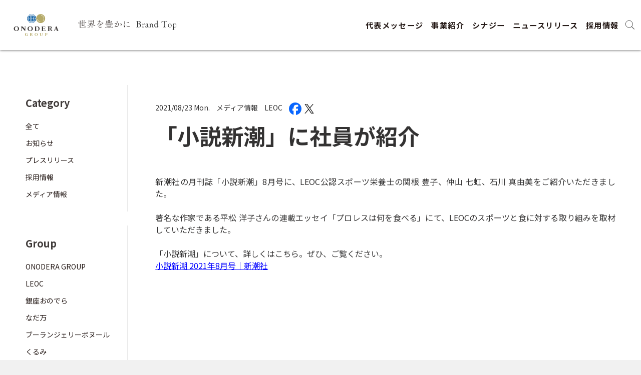

--- FILE ---
content_type: text/html; charset=UTF-8
request_url: https://www.onodera-group.jp/news/?p=2447
body_size: 8127
content:

<!DOCTYPE html>
<html lang="ja">
<head>
<!-- Google Tag Manager -->
<script>(function(w,d,s,l,i){w[l]=w[l]||[];w[l].push({'gtm.start':
new Date().getTime(),event:'gtm.js'});var f=d.getElementsByTagName(s)[0],
j=d.createElement(s),dl=l!='dataLayer'?'&l='+l:'';j.async=true;j.src=
'https://www.googletagmanager.com/gtm.js?id='+i+dl;f.parentNode.insertBefore(j,f);
})(window,document,'script','dataLayer','GTM-MMSMC24');</script>
<!-- End Google Tag Manager -->
<meta charset="UTF-8">
<title>「小説新潮」に社員が紹介 | ONODERA GROUP</title>
<meta name="description" content="新潮社の月刊誌「小説新潮」8月号に、LEOC公認スポーツ栄養士の関根 豊子、仲山 七虹、石川 真由美をご紹介いただきました。著名な作家である平松 洋子さんの連載エッセイ「プロレスは何を食べる」にて、LEOCのスポーツと食に対する取り組み...">
<meta name="keywords" content="LEOC,LEOC FODS,Onodera User Run,銀座おのでら,YOKOHAMA FC,横浜FC,Blue Globe Tokyo,ONDERA LIFE SUPPORT,ONODERA HEALTHCRE SERVICE,サステナビリティ,SDGs,Well-being,記事">
<meta name="robots" content="index, follow">
<meta name="viewport" content="width=device-width">
<meta name="format-detection" content="telephone=no">
<link rel="shortcut icon" href="/favicon/favicon.ico">
<link rel="apple-touch-icon" sizes="180x180" href="/favicon/apple-touch-icon.png">
<link rel="apple-touch-icon" sizes="192x192" href="/favicon/favicon/android-chrome-192x192.png">
<link rel="apple-touch-icon" sizes="512x512" href="/favicon/favicon/android-chrome-512x512.png">
<link rel="icon" type="image/png" sizes="32x32" href="/favicon/favicon-32x32.png">
<link rel="icon" type="image/png" sizes="16x16" href="/favicon/favicon-16x16.png">
<link rel="mask-icon" href="/favicon/safari-pinned-tab.svg" color="#5bbad5">
<link rel="manifest" href="/favicon/site.webmanifest">
<meta name="msapplication-TileColor" content="#2b5797">
<meta name="msapplication-TileImage" content="/favicon/mstile-150x150.png">
<meta name="theme-color" content="#ffffff">
<meta name="apple-mobile-web-app-title" content="株式会社ONODERA GROUP"><meta property="og:locale" content="ja_JP">
<meta property="og:type" content="website">
<meta property="og:image" content="https://www.onodera-group.jp/img/common/og.png">
<meta property="og:title" content="「小説新潮」に社員が紹介">
<meta property="og:description" content="新潮社の月刊誌「小説新潮」8月号に、LEOC公認スポーツ栄養士の関根 豊子、仲山 七虹、石川 真由美をご紹介いただきました。著名な作家である平松 洋子さんの連載エッセイ「プロレスは何を食べる」にて、LEOCのスポーツと食に対する取り組み...">
<meta property="og:url" content="https://www.onodera-group.jp/news/?p=2447">

<link rel="stylesheet" type="text/css" href="/css/reset.css">
<link rel="stylesheet" type="text/css" href="/css/common.css">
<link rel="stylesheet" type="text/css" href="/css/news.css">
<meta name='robots' content='max-image-preview:large' />
	<style>img:is([sizes="auto" i], [sizes^="auto," i]) { contain-intrinsic-size: 3000px 1500px }</style>
	<link rel='stylesheet' id='wp-block-library-css' href='https://www.onodera-group.jp/wp_onoderag/wp-includes/css/dist/block-library/style.min.css?ver=6.8.3' type='text/css' media='all' />
<style id='classic-theme-styles-inline-css' type='text/css'>
/*! This file is auto-generated */
.wp-block-button__link{color:#fff;background-color:#32373c;border-radius:9999px;box-shadow:none;text-decoration:none;padding:calc(.667em + 2px) calc(1.333em + 2px);font-size:1.125em}.wp-block-file__button{background:#32373c;color:#fff;text-decoration:none}
</style>
<style id='global-styles-inline-css' type='text/css'>
:root{--wp--preset--aspect-ratio--square: 1;--wp--preset--aspect-ratio--4-3: 4/3;--wp--preset--aspect-ratio--3-4: 3/4;--wp--preset--aspect-ratio--3-2: 3/2;--wp--preset--aspect-ratio--2-3: 2/3;--wp--preset--aspect-ratio--16-9: 16/9;--wp--preset--aspect-ratio--9-16: 9/16;--wp--preset--color--black: #000000;--wp--preset--color--cyan-bluish-gray: #abb8c3;--wp--preset--color--white: #ffffff;--wp--preset--color--pale-pink: #f78da7;--wp--preset--color--vivid-red: #cf2e2e;--wp--preset--color--luminous-vivid-orange: #ff6900;--wp--preset--color--luminous-vivid-amber: #fcb900;--wp--preset--color--light-green-cyan: #7bdcb5;--wp--preset--color--vivid-green-cyan: #00d084;--wp--preset--color--pale-cyan-blue: #8ed1fc;--wp--preset--color--vivid-cyan-blue: #0693e3;--wp--preset--color--vivid-purple: #9b51e0;--wp--preset--gradient--vivid-cyan-blue-to-vivid-purple: linear-gradient(135deg,rgba(6,147,227,1) 0%,rgb(155,81,224) 100%);--wp--preset--gradient--light-green-cyan-to-vivid-green-cyan: linear-gradient(135deg,rgb(122,220,180) 0%,rgb(0,208,130) 100%);--wp--preset--gradient--luminous-vivid-amber-to-luminous-vivid-orange: linear-gradient(135deg,rgba(252,185,0,1) 0%,rgba(255,105,0,1) 100%);--wp--preset--gradient--luminous-vivid-orange-to-vivid-red: linear-gradient(135deg,rgba(255,105,0,1) 0%,rgb(207,46,46) 100%);--wp--preset--gradient--very-light-gray-to-cyan-bluish-gray: linear-gradient(135deg,rgb(238,238,238) 0%,rgb(169,184,195) 100%);--wp--preset--gradient--cool-to-warm-spectrum: linear-gradient(135deg,rgb(74,234,220) 0%,rgb(151,120,209) 20%,rgb(207,42,186) 40%,rgb(238,44,130) 60%,rgb(251,105,98) 80%,rgb(254,248,76) 100%);--wp--preset--gradient--blush-light-purple: linear-gradient(135deg,rgb(255,206,236) 0%,rgb(152,150,240) 100%);--wp--preset--gradient--blush-bordeaux: linear-gradient(135deg,rgb(254,205,165) 0%,rgb(254,45,45) 50%,rgb(107,0,62) 100%);--wp--preset--gradient--luminous-dusk: linear-gradient(135deg,rgb(255,203,112) 0%,rgb(199,81,192) 50%,rgb(65,88,208) 100%);--wp--preset--gradient--pale-ocean: linear-gradient(135deg,rgb(255,245,203) 0%,rgb(182,227,212) 50%,rgb(51,167,181) 100%);--wp--preset--gradient--electric-grass: linear-gradient(135deg,rgb(202,248,128) 0%,rgb(113,206,126) 100%);--wp--preset--gradient--midnight: linear-gradient(135deg,rgb(2,3,129) 0%,rgb(40,116,252) 100%);--wp--preset--font-size--small: 13px;--wp--preset--font-size--medium: 20px;--wp--preset--font-size--large: 36px;--wp--preset--font-size--x-large: 42px;--wp--preset--spacing--20: 0.44rem;--wp--preset--spacing--30: 0.67rem;--wp--preset--spacing--40: 1rem;--wp--preset--spacing--50: 1.5rem;--wp--preset--spacing--60: 2.25rem;--wp--preset--spacing--70: 3.38rem;--wp--preset--spacing--80: 5.06rem;--wp--preset--shadow--natural: 6px 6px 9px rgba(0, 0, 0, 0.2);--wp--preset--shadow--deep: 12px 12px 50px rgba(0, 0, 0, 0.4);--wp--preset--shadow--sharp: 6px 6px 0px rgba(0, 0, 0, 0.2);--wp--preset--shadow--outlined: 6px 6px 0px -3px rgba(255, 255, 255, 1), 6px 6px rgba(0, 0, 0, 1);--wp--preset--shadow--crisp: 6px 6px 0px rgba(0, 0, 0, 1);}:where(.is-layout-flex){gap: 0.5em;}:where(.is-layout-grid){gap: 0.5em;}body .is-layout-flex{display: flex;}.is-layout-flex{flex-wrap: wrap;align-items: center;}.is-layout-flex > :is(*, div){margin: 0;}body .is-layout-grid{display: grid;}.is-layout-grid > :is(*, div){margin: 0;}:where(.wp-block-columns.is-layout-flex){gap: 2em;}:where(.wp-block-columns.is-layout-grid){gap: 2em;}:where(.wp-block-post-template.is-layout-flex){gap: 1.25em;}:where(.wp-block-post-template.is-layout-grid){gap: 1.25em;}.has-black-color{color: var(--wp--preset--color--black) !important;}.has-cyan-bluish-gray-color{color: var(--wp--preset--color--cyan-bluish-gray) !important;}.has-white-color{color: var(--wp--preset--color--white) !important;}.has-pale-pink-color{color: var(--wp--preset--color--pale-pink) !important;}.has-vivid-red-color{color: var(--wp--preset--color--vivid-red) !important;}.has-luminous-vivid-orange-color{color: var(--wp--preset--color--luminous-vivid-orange) !important;}.has-luminous-vivid-amber-color{color: var(--wp--preset--color--luminous-vivid-amber) !important;}.has-light-green-cyan-color{color: var(--wp--preset--color--light-green-cyan) !important;}.has-vivid-green-cyan-color{color: var(--wp--preset--color--vivid-green-cyan) !important;}.has-pale-cyan-blue-color{color: var(--wp--preset--color--pale-cyan-blue) !important;}.has-vivid-cyan-blue-color{color: var(--wp--preset--color--vivid-cyan-blue) !important;}.has-vivid-purple-color{color: var(--wp--preset--color--vivid-purple) !important;}.has-black-background-color{background-color: var(--wp--preset--color--black) !important;}.has-cyan-bluish-gray-background-color{background-color: var(--wp--preset--color--cyan-bluish-gray) !important;}.has-white-background-color{background-color: var(--wp--preset--color--white) !important;}.has-pale-pink-background-color{background-color: var(--wp--preset--color--pale-pink) !important;}.has-vivid-red-background-color{background-color: var(--wp--preset--color--vivid-red) !important;}.has-luminous-vivid-orange-background-color{background-color: var(--wp--preset--color--luminous-vivid-orange) !important;}.has-luminous-vivid-amber-background-color{background-color: var(--wp--preset--color--luminous-vivid-amber) !important;}.has-light-green-cyan-background-color{background-color: var(--wp--preset--color--light-green-cyan) !important;}.has-vivid-green-cyan-background-color{background-color: var(--wp--preset--color--vivid-green-cyan) !important;}.has-pale-cyan-blue-background-color{background-color: var(--wp--preset--color--pale-cyan-blue) !important;}.has-vivid-cyan-blue-background-color{background-color: var(--wp--preset--color--vivid-cyan-blue) !important;}.has-vivid-purple-background-color{background-color: var(--wp--preset--color--vivid-purple) !important;}.has-black-border-color{border-color: var(--wp--preset--color--black) !important;}.has-cyan-bluish-gray-border-color{border-color: var(--wp--preset--color--cyan-bluish-gray) !important;}.has-white-border-color{border-color: var(--wp--preset--color--white) !important;}.has-pale-pink-border-color{border-color: var(--wp--preset--color--pale-pink) !important;}.has-vivid-red-border-color{border-color: var(--wp--preset--color--vivid-red) !important;}.has-luminous-vivid-orange-border-color{border-color: var(--wp--preset--color--luminous-vivid-orange) !important;}.has-luminous-vivid-amber-border-color{border-color: var(--wp--preset--color--luminous-vivid-amber) !important;}.has-light-green-cyan-border-color{border-color: var(--wp--preset--color--light-green-cyan) !important;}.has-vivid-green-cyan-border-color{border-color: var(--wp--preset--color--vivid-green-cyan) !important;}.has-pale-cyan-blue-border-color{border-color: var(--wp--preset--color--pale-cyan-blue) !important;}.has-vivid-cyan-blue-border-color{border-color: var(--wp--preset--color--vivid-cyan-blue) !important;}.has-vivid-purple-border-color{border-color: var(--wp--preset--color--vivid-purple) !important;}.has-vivid-cyan-blue-to-vivid-purple-gradient-background{background: var(--wp--preset--gradient--vivid-cyan-blue-to-vivid-purple) !important;}.has-light-green-cyan-to-vivid-green-cyan-gradient-background{background: var(--wp--preset--gradient--light-green-cyan-to-vivid-green-cyan) !important;}.has-luminous-vivid-amber-to-luminous-vivid-orange-gradient-background{background: var(--wp--preset--gradient--luminous-vivid-amber-to-luminous-vivid-orange) !important;}.has-luminous-vivid-orange-to-vivid-red-gradient-background{background: var(--wp--preset--gradient--luminous-vivid-orange-to-vivid-red) !important;}.has-very-light-gray-to-cyan-bluish-gray-gradient-background{background: var(--wp--preset--gradient--very-light-gray-to-cyan-bluish-gray) !important;}.has-cool-to-warm-spectrum-gradient-background{background: var(--wp--preset--gradient--cool-to-warm-spectrum) !important;}.has-blush-light-purple-gradient-background{background: var(--wp--preset--gradient--blush-light-purple) !important;}.has-blush-bordeaux-gradient-background{background: var(--wp--preset--gradient--blush-bordeaux) !important;}.has-luminous-dusk-gradient-background{background: var(--wp--preset--gradient--luminous-dusk) !important;}.has-pale-ocean-gradient-background{background: var(--wp--preset--gradient--pale-ocean) !important;}.has-electric-grass-gradient-background{background: var(--wp--preset--gradient--electric-grass) !important;}.has-midnight-gradient-background{background: var(--wp--preset--gradient--midnight) !important;}.has-small-font-size{font-size: var(--wp--preset--font-size--small) !important;}.has-medium-font-size{font-size: var(--wp--preset--font-size--medium) !important;}.has-large-font-size{font-size: var(--wp--preset--font-size--large) !important;}.has-x-large-font-size{font-size: var(--wp--preset--font-size--x-large) !important;}
:where(.wp-block-post-template.is-layout-flex){gap: 1.25em;}:where(.wp-block-post-template.is-layout-grid){gap: 1.25em;}
:where(.wp-block-columns.is-layout-flex){gap: 2em;}:where(.wp-block-columns.is-layout-grid){gap: 2em;}
:root :where(.wp-block-pullquote){font-size: 1.5em;line-height: 1.6;}
</style>
<link rel="https://api.w.org/" href="https://www.onodera-group.jp/wp-json/" /><link rel="alternate" title="JSON" type="application/json" href="https://www.onodera-group.jp/wp-json/wp/v2/news/2447" /><link rel="EditURI" type="application/rsd+xml" title="RSD" href="https://www.onodera-group.jp/wp_onoderag/xmlrpc.php?rsd" />
<meta name="generator" content="WordPress 6.8.3" />
<link rel="canonical" href="https://www.onodera-group.jp/news/?p=2447" />
<link rel='shortlink' href='https://www.onodera-group.jp/?p=2447' />
<link rel="alternate" title="oEmbed (JSON)" type="application/json+oembed" href="https://www.onodera-group.jp/wp-json/oembed/1.0/embed?url=https%3A%2F%2Fwww.onodera-group.jp%2Fnews%2F%3Fp%3D2447" />
<link rel="alternate" title="oEmbed (XML)" type="text/xml+oembed" href="https://www.onodera-group.jp/wp-json/oembed/1.0/embed?url=https%3A%2F%2Fwww.onodera-group.jp%2Fnews%2F%3Fp%3D2447&#038;format=xml" />
</head>
<body id="gotop">
<!-- Google Tag Manager (noscript) -->
<noscript><iframe src="https://www.googletagmanager.com/ns.html?id=GTM-MMSMC24"
height="0" width="0" style="display:none;visibility:hidden"></iframe></noscript>
<!-- End Google Tag Manager (noscript) -->

<div id="search">
    <div class="search_wrap">
        <div class="search_inner">
            <form id="form" action="/" method="get">
                <div class="search_input">
                    <input type="text" placeholder="Search" class="textbox" name="s">
                    <input type="submit"  value="" class="submit">
                </div>
                <div class="search_category">
                    <ul class="search_list">
                        <li>
                            <input type="checkbox" class="checkbox" id="s_order" name="search_oder" value="新着順">
                            <label class="label" for="s_order">新着順</label>
                        </li>
                        <li class="news">
                            <input value="232" type="checkbox" name="search_cats[]" class="checkbox" id="s_news">
                            <label class="label" for="s_news">お知らせ</label>
                        </li>
                        <li class="release">
                            <input value="233" type="checkbox" name="search_cats[]" class="checkbox" id="s_release">
                            <label class="label" for="s_release">プレスリリース</label>
                        </li>
                        <li class="recruit">
                            <input value="234" type="checkbox" name="search_cats[]" class="checkbox" id="s_recruit">
                            <label class="label" for="s_recruit">採用情報</label>
                        </li>
                        <li class="media">
                            <input value="235" type="checkbox" name="search_cats[]" class="checkbox" id="s_media">
                            <label class="label" for="s_media">メディア情報</label>
                        </li>
                        <li class="yukotateishi">
                            <input value="249" type="checkbox" name="search_cats[]" class="checkbox" id="s_yukotateishi">
                            <label class="label" for="s_yukotateishi">立石ゆう子</label>
                        </li>
                        <!-- <li>
                            <input value="story" type="checkbox" name="search_story[]" class="checkbox" id="s_story">
                            <label class="label" for="s_story">ストーリー</label>
                        </li> -->
                    </ul>
                </div>
            </form>
        </div>
    </div>
</div>

<header class="header">
	<div class="logo">
		<a href="/">
			<img src="/img/common/logo-group.svg" alt="ONODERA GROUP">
		</a>
		<p class="catch"><a href="/intro/"><img src="/img/common/catch03.svg" alt="世界を豊かに Brand Top"></a></p>
	</div>
	<div class="pcinner">
		<nav id="contentNav">
			<div class="navarea">
				<ul class="navmenu">
					<li class="mode_sp"><a href="/">HOME</a></li>
					<li><a href="/message/">代表メッセージ</a></li>
					<li class="hover-sub"><a href="/service/">事業紹介</a>
						<div class="sub" id="menu-service">
							<div class="inner">
								<ul>
									<li>
										<a href="/service/leoc.php" class="tit"><span>コントラクトフードサービス</span></a>
										<figure>
											<figcaption>LEOC</figcaption>
											<div class="logoWrap">
												<a href="/service/leoc.php" class="mover leoc">
													<img src="/img/service/logo_leoc02.svg" alt="LEOC">
												</a>
											</div>
										</figure>
									</li>
									<li>
										<a href="/service/leoc.php#ginzaonodera" class="tit"><span>フードサービス</span></a>
										<figure>
											<figcaption>銀座おのでら・なだ万</figcaption>
											<div class="logoWrap foodService">
												<a href="/service/leoc.php#ginzaonodera" class="mover ginzaonodera">
													<img src="/img/service/logo_ginzaonodera.svg" alt="銀座おのでら GINZA ONODERA">
												</a>
												<a href="/service/leoc.php#nadaman" class="mover nadaman">
													<img src="/img/service/logo_nadaman.svg" alt="なだ万">
												</a>
											</div>
										</figure>
									</li>
									<li>
										<a href="/service/intfc.php" class="tit"><span>フランチャイズフードサービス</span></a>
										<figure>
											<figcaption>International Food Creations</figcaption>
											<div class="logoWrap">
												<a href="/service/intfc.php" class="mover intfc">
													<img src="/img/service/logo_intfoodcreations.svg" alt="International Food Creations">
												</a>
											</div>
										</figure>
									</li>
									<li>
										<a href="/service/yokohamafc.php" class="tit"><span>スポーツ</span></a>
										<figure>
											<figcaption>横浜FC・UDオリヴェイレンセSAD</figcaption>
											<div class="logoWrap">
												<a href="/service/yokohamafc.php" class="mover fc">
													<img src="/img/service/logo_yokohamafc03.svg" alt="YOKOHAMA FC">
												</a>
												<a href="/service/yokohamafc.php" class="mover ud">
													<img src="/img/service/logo_ud02.svg" alt="UDオリヴェイレンセSAD">
												</a>
											</div>
										</figure>
									</li>
								</ul>
								<ul>
									<li>
										<a href="/service/our.php" class="tit"><span>ヒューマンリソース＆テクノロジー</span></a>
										<figure>
											<figcaption>ONODERA USER RUN・ONODERA LIFE SUPPORT<br>ONODERAナーシングホーム</figcaption>
											<div class="logoWrap item03">
												<a href="/service/our.php" class="mover our">
													<img src="/img/service/logo_our.svg" alt="ONODERA USER RUN">
												</a>
												<a href="/service/our.php#ols" class="mover ols">
													<img src="/img/service/logo_ols02.svg" alt="ONODERA LIFE SUPPORT">
												</a>
												<a href="/service/onh.php" class="mover onh">
													<img src="/img/service/logo_onh02.svg" alt="ONODERAナーシングホーム">
												</a>
											</div>
										</figure>
									</li>
									<li>
										<a href="/service/healthcare.php" class="tit"><span>メディカル</span></a>
										<figure>
											<figcaption>ONODERAメディカル・ルネクリニック</figcaption>
											<div class="logoWrap">
												<a href="/service/healthcare.php" class="mover medical">
													<img src="/img/service/logo_medical03.svg" alt="ONODERAメディカル">
												</a>
												<a href="/service/healthcare.php#renne" class="mover renee">
													<img src="/img/service/logo_renee02.svg" alt="ルネクリニック">
												</a>
											</div>
										</figure>
									</li>
									<li>
										<a href="/service/pharma.php" class="tit"><span>ファーマ</span></a>
										<figure>
											<figcaption>ONODERA GT Pharma</figcaption>
											<div class="logoWrap">
												<a href="/service/pharma.php" class="mover gt">
													<img src="/img/service/logo_onodera_gt_pharma.svg" alt="ONODERA GT Pharma">
												</a>
											</div>
										</figure>
									</li>
								</ul>
							</div>
						</div>
					</li>
					<li><a href="/synergy/">シナジー</a></li>
					<li class="mode_sp"><a href="/about/">会社概要</a></li>
					<li><a href="/news/">ニュースリリース</a></li>
					<li class="mode_sp"><a href="/history/">沿革</a></li>
					<!--<li class="mode_sp"><a href="/sustainability/">サステナビリティ</a></li>
					<li class="mode_sp"><a href="/story/">ストーリー</a></li>
					<li class="mode_sp"><a href="/gallery/">ギャラリー</a></li>-->
					<li><a href="/recruit/">採用情報</a></li>
					<li class="mode_sp"><a href="/inquiry/">お問い合わせ</a></li>
				</ul>
			</div>
		</nav>
		<div class="search" id="search_btn">
			<img class="innerLogo closebtn" src="/img/common/search_icon.svg" alt="search" width="25">
		</div>
	</div>
	<div id="menu_btn">
			<div>
				<span class="menu1"></span>
				<span class="menu2"></span>
				<span class="menu3"></span>
			</div>
	</div>

</header>

	<div class="contentWrap" id="news">
		<div class="contenArea">
			<div class="newsWrap">


				<div id="newsArea">
					<div id="newsArticle">
						<div class="newsHead">
							<div class="newsMeta">
								<p class="date">2021/08/23 Mon.</p>
								<ul class="categories">
									<li class="media"><a class="mover" href="/cat_news/media">メディア情報</a></li>
									<li class="group__leoc"><a class="mover" href="/cat_news/group__leoc">LEOC</a></li>
								</ul>
								<p class="sns">
                    <a class="mover" href="http://www.facebook.com/share.php?u=https://www.onodera-group.jp/news/?p=2447" onclick="window.open(encodeURI(decodeURI(this.href)), 'FBwindow', 'width=554, height=470, menubar=no, toolbar=no, scrollbars=yes'); return false;" rel="nofollow" target="_blank"><img src="/img/common/facebook_color.svg" alt="facebook"></a>
                    <a class="mover" href="https://twitter.com/share?url=https://www.onodera-group.jp/news/?p=2447&text=「小説新潮」に社員が紹介" onclick="window.open(encodeURI(decodeURI(this.href)), 'FBwindow', 'width=554, height=470, menubar=no, toolbar=no, scrollbars=yes'); return false;" rel="nofollow" target="_blank"><img src="/img/common/x_icon.svg" alt="X"></a>
								</p>
							</div>
							<h1 class="tit02">「小説新潮」に社員が紹介</h1>
						</div>
						<div class="newsBody">

							<div class="entry">
								<p>新潮社の月刊誌「小説新潮」8月号に、LEOC公認スポーツ栄養士の関根 豊子、仲山 七虹、石川 真由美をご紹介いただきました。</p>
<p>著名な作家である平松 洋子さんの連載エッセイ「プロレスは何を食べる」にて、LEOCのスポーツと食に対する取り組みを取材していただきました。</p>
<p>「小説新潮」について、詳しくはこちら。ぜひ、ご覧ください。<br />
<span style="color: #0000ff;"><a style="color: #0000ff;" href="https://www.shinchosha.co.jp/shoushin/backnumber/20210720/">小説新潮 2021年8月号｜新潮社</a></span></p>
							</div>
						</div>
					</div>
				</div><!--/#newsArea-->
                <nav id="newsNav">
                    <div class="navWrap">
                        <dl>
                            <dt>Category</dt>
                            <dd>
                                <ul>
                                    <li><a class="mover" href="/news">全て</a></li>
                                    <li class="news"><a class="mover" href="/cat_news/news">お知らせ</a></li>
                                    <li class="release"><a class="mover" href="/cat_news/release">プレスリリース</a></li>
                                    <li class="recruit"><a class="mover" href="/cat_news/recruit">採用情報</a></li>
                                    <li class="media"><a class="mover" href="/cat_news/media">メディア情報</a></li>
                                    <li class="yukotateishi"><a class="mover" href="/cat_news/yukotateishi">立石ゆう子</a></li>
                                </ul>
                            </dd>
                        </dl>
                        <dl>
                            <dt>Group</dt>
                            <dd>
                                <ul>
                                    <li class="group__onodera"><a class="mover" href="/cat_news/group__onodera">ONODERA GROUP</a></li>
                                    <li class="group__leoc"><a class="mover" href="/cat_news/group__leoc">LEOC</a></li>
                                    <li class="group__ginza-onodera"><a class="mover" href="/cat_news/group__ginza-onodera">銀座おのでら</a></li>
                                    <li class="group__nadaman"><a class="mover" href="/cat_news/group__nadaman">なだ万</a></li>
                                    <li class="group__little-happiness"><a class="mover" href="/cat_news/group__little-happiness">ブーランジェリーボヌール</a></li>
                                    <li class="group__kurumi"><a class="mover" href="/cat_news/group__kurumi">くるみ</a></li>
                                    <li class="group__onodera-user-run"><a class="mover" href="/cat_news/group__onodera-user-run">ONODERA USER RUN</a></li>
                                    <li class="group__onodera-life-support"><a class="mover" href="/cat_news/group__onodera-life-support">ONODERA LIFE SUPPORT</a></li>
                                    <li class="group__nursing-home"><a class="mover" href="/cat_news/group__nursing-home">ONODERA ナーシングホーム</a></li>
                                    <li class="group__onodera-medical"><a class="mover" href="/cat_news/group__onodera-medical">ONODERAメディカル</a></li>
                                    <li class="group__renee"><a class="mover" href="/cat_news/group__renee">RENEE CLINIC</a></li>
                                    <li class="group__onodera-farm"><a class="mover" href="/cat_news/group__onodera-farm">ONODERAファーム</a></li>
                                    <li class="group__yokohama-fc"><a class="mover" href="/cat_news/group__yokohama-fc">横浜FC</a></li>
                                </ul>
                            </dd>
                        </dl>
                        <dl>
                            <dt>Archive</dt>
                            <dd>
                                <ul>
<li><a class="mover" href="https://www.onodera-group.jp/news/date/2026">- 2026年 (5)</a></li>
<li><a class="mover" href="https://www.onodera-group.jp/news/date/2025">- 2025年 (214)</a></li>
<li><a class="mover" href="https://www.onodera-group.jp/news/date/2024">- 2024年 (335)</a></li>
<li><a class="mover" href="https://www.onodera-group.jp/news/date/2023">- 2023年 (293)</a></li>
<li><a class="mover" href="https://www.onodera-group.jp/news/date/2022">- 2022年 (269)</a></li>
<li><a class="mover" href="https://www.onodera-group.jp/news/date/2021">- 2021年 (134)</a></li>
<li><a class="mover" href="https://www.onodera-group.jp/news/date/2020">- 2020年 (10)</a></li>
                                </ul>
                            </dd>
                        </dl>
                    </div>
                </nav><!--/#newsNav-->
			</div>
		</div><!--/#contenArea-->
		<div id="linkArea">
			<a href="/news/" class="mover">News 一覧</a>
		</div>

        <div id="focusArea">
            <h2 class="tit02">Focus</h2>


            <ul class="focusList">
                <li>
                    <a class="mover" href="https://www.onodera-group.jp/news/?p=6267">
                        <p class="ph" style="background-image: url('https://www.onodera-group.jp/wp_onoderag/content/files/2025/12/銀座おのでら×なだ万.jpg');"></p>
                    </a>
                    <dl>
                        <dt><a class="mover" href="https://www.onodera-group.jp/news/?p=6267">「外食アワード2025」で、株式会社ONODERAフードサービス／株式会社なだ万が、「外食事業者部門」を初受賞！～「銀座おのでら」と「なだ万」で、新たな食の価値の創造を実現～</a></dt>
                        <dd>
                            <p>
                                <span>2025/12/11 Thu.</span>
                            <span class="release"><a class="mover" href="/cat_news/release">プレスリリース</a></span>
                            </p>
                            <span class="group__ginza-onodera"><a class="mover" href="/cat_news/group__ginza-onodera">銀座おのでら</a></span>
                            <span class="group__nadaman"><a class="mover" href="/cat_news/group__nadaman">なだ万</a></span>
                        </dd>
                    </dl>
                </li>
                <li>
                    <a class="mover" href="https://www.onodera-group.jp/news/?p=5994">
                        <p class="ph" style="background-image: url('https://www.onodera-group.jp/wp_onoderag/content/files/2025/08/エビフライト画像提供用.jpg');"></p>
                    </a>
                    <dl>
                        <dt><a class="mover" href="https://www.onodera-group.jp/news/?p=5994">“廃食用油”を持続可能な航空燃料に活用！ LEOCが「Fry to Fly Project」に参画 ～日々の廃食用油を通して、脱炭素社会を実現～</a></dt>
                        <dd>
                            <p>
                                <span>2025/08/07 Thu.</span>
                            <span class="release"><a class="mover" href="/cat_news/release">プレスリリース</a></span>
                            </p>
                            <span class="group__leoc"><a class="mover" href="/cat_news/group__leoc">LEOC</a></span>
                        </dd>
                    </dl>
                </li>
                <li>
                    <a class="mover" href="https://www.onodera-group.jp/news/?p=5964">
                        <p class="ph" style="background-image: url('https://www.onodera-group.jp/wp_onoderag/content/files/2025/07/四者協力プロジェクト-メインビジュアル.jpg');"></p>
                    </a>
                    <dl>
                        <dt><a class="mover" href="https://www.onodera-group.jp/news/?p=5964">国際連携で特定技能業界をリードするONODERA USER RUN　フィリピン マリキナ市×市立大学PLMAR×茨城県境町との官民連携「四者協力プロジェクト」結実／OUR BLOOMING ACADEMYマリキナ開校</a></dt>
                        <dd>
                            <p>
                                <span>2025/07/16 Wed.</span>
                            <span class="release"><a class="mover" href="/cat_news/release">プレスリリース</a></span>
                            </p>
                            <span class="group__onodera-user-run"><a class="mover" href="/cat_news/group__onodera-user-run">ONODERA USER RUN</a></span>
                        </dd>
                    </dl>
                </li>
            </ul>
        </div><!--/#ficusArea-->


<a href="#gotop" id="totop">
	<img src="/img/common/totop.svg" alt="totop">
</a>
<footer>
	<div class="navarea mode_pc">
		<ul>
			<li><a href="/message/">代表メッセージ</a></li>
			<li>
				<a href="/about/">企業情報</a>
				<a href="/about/">経営理念</a>
				<a href="/about/#profile">会社概要</a>
				<a href="/about/#group">グループ会社</a>
				<a href="/history/">沿革</a>
			</li>
			<li><a href="/cat_news/release/">Press Release</a></li>
			<li><a href="/news/">News</a></li>
			<li>
				<a href="/service/">事業紹介</a>
				<a href="/service/leoc.php">コントラクトフードサービス事業</a>
				<a href="/service/leoc.php#ginzaonodera">フードサービス事業</a>
				<a href="/service/intfc.php">フランチャイズフードサービス事業</a>
				<a href="/service/our.php">ヒューマンリソース＆テクノロジー事業</a>
				<a href="/service/healthcare.php">メディカル事業</a>
				<a href="/service/pharma.php">ファーマ事業</a>
				<a href="/service/yokohamafc.php">スポーツ事業</a>
			</li>
			<li><a href="/synergy/">シナジー</a></li>
			<li><a href="/recruit/">採用情報</a></li>
			<li><a href="/inquiry/">お問い合わせ</a></li>
		</ul>
	</div>
	<div class="inner footerInner">
		<div class="logo">
			<a href="/"><img src="/img/common/logo-group.svg" alt="ONODERA GROUP"></a>
			<p><img src="/img/common/catch01.svg" alt="世界を豊かに"></p>
		</div>
		<div class="copyright">
			<p>&copy; ONODERA GROUP Co., Ltd.</p>
		</div>
	</div>
</footer>
	</div><!--/.contentWrap-->
	<script src="/js/jquery.js"></script>
	<script src="/js/script.js"></script>
</body>
<script type="speculationrules">
{"prefetch":[{"source":"document","where":{"and":[{"href_matches":"\/*"},{"not":{"href_matches":["\/wp_onoderag\/wp-*.php","\/wp_onoderag\/wp-admin\/*","\/wp_onoderag\/content\/files\/*","\/wp_onoderag\/content\/*","\/wp_onoderag\/content\/plugins\/*","\/wp_onoderag\/content\/themes\/onodera_group\/*","\/*\\?(.+)"]}},{"not":{"selector_matches":"a[rel~=\"nofollow\"]"}},{"not":{"selector_matches":".no-prefetch, .no-prefetch a"}}]},"eagerness":"conservative"}]}
</script>
</html>


--- FILE ---
content_type: text/css
request_url: https://www.onodera-group.jp/css/reset.css
body_size: 636
content:
@charset "UTF-8";

html, body, div, span, applet, object, iframe,
h1, h2, h3, h4, h5, h6, p, blockquote, pre,
abbr, acronym, address, big, cite, code,
del, dfn, em, img, ins, kbd, q, s, samp,
small, strike, strong, sub, sup, tt, var,
b, u, i, center,
dl, dt, dd, ol, ul, li,
fieldset, form, label, legend,
table, caption, tbody, tfoot, thead, tr, th, td,
article, aside, canvas, details, embed,
figure, figcaption, footer, header, hgroup,
menu, nav, output, ruby, section, summary,
time, mark, audio, video {
  margin: 0;
  padding: 0;
  border: 0;
  outline: 0;
  font-weight: normal;
  font-style: normal;
  line-height: 1.0;
  text-decoration: none;
  vertical-align: baseline;
}

article, aside, details, figcaption, figure,
footer, header, menu, nav, section, main, canvas {
  display: block;
}

blockquote, q {
  quotes: none;
}

blockquote:before, blockquote:after,
q:before, q:after {
  content: '';
  content: none;
}

input, textarea {
  margin: 0;
  padding: 0;
}

input.styleReset, button.styleReset, textarea.styleReset, select.styleReset {
  margin: 0;
  padding: 0;
  background: none;
  border: none;
  border-radius: 0;
  outline: none;
  -webkit-appearance: none;
  -moz-appearance: none;
  appearance: none;
  -moz-box-sizing: border-box;
  -webkit-box-sizing: border-box;
  box-sizing: border-box;
}
select::-ms-expand {
  display: none;
}

ol, ul, li{
  list-style:none;
}

a{
  margin: 0;
  padding: 0;
  border: 0;
  font-weight: normal;
  font-style: normal;
  text-decoration: none;
  vertical-align: baseline;
}

input::placeholder {
  color: #ADADAD;
}
/* IE */
input:-ms-input-placeholder {
  color: #ADADAD;
}
/* Edge */
input::-ms-input-placeholder {
  color: #ADADAD;
}

--- FILE ---
content_type: text/css
request_url: https://www.onodera-group.jp/css/common.css
body_size: 3892
content:
@charset 'UTF-8';

html {
	font-size: 62.5%;
}
body {
	position: relative;
	color: #231815;
	background-color: #f1f1f1;
	font-family: 'Noto Sans JP', sans-serif;
	font-size: 14px;
	line-height: 1.0;
	-webkit-text-size-adjust: 100%;
	word-wrap: break-word;
	overflow-wrap: break-word;
	width: 100%;
	margin: 0;
}
*,
*::before,
*::after {
	box-sizing: border-box;
}
@media screen and (min-width: 768px) {
	body {
		font-size: 16px;
		min-width: inherit;
		min-width: auto;
	}
}
/* -------------------------------------
  共通
----------------------------------------*/
.mode_sp {
	display: block;
}
.mode_pc {
	display: none;
}
@media screen and (min-width:768px) {
	.mode_sp {
		display: none;
	}
	.mode_pc {
		display: block;
	}
}
.cf:after {
	content: "";
	clear: both;
	display: block;
}
img {
	max-width: 100%;
	vertical-align: bottom;
	height: auto;
}
.mover,
header a,
footer a {
	transition: opacity 0.2s ease-out;
}
.mover:hover,
header a:hover,
footer a:hover {
	opacity: 0.6;
	cursor: pointer;
}
a {
	color: inherit;
}
a.under {
	text-decoration: underline;
}
.anchor {
	margin-top: -66px;
	padding-top: 66px;
}
.contentWrap {
	padding-top: 66px;
}
.ib {
	display: inline-block;
}
@media screen and (min-width: 900px) {
	.anchor {
		margin-top: -100px;
		padding-top: 100px;
	}
	.contentWrap {
		padding-top: 100px;
	}
	.ib_mode_pc {
		display: inline-block;
	}
}
.inner {
	overflow: hidden;
	margin: 0 auto;
	max-width: 1180px;
	padding: 0 4%;
}

/* -------------------------------------
  header
----------------------------------------*/
header {
	position: fixed;
	width: 100%;
	height: 66px;
	top: 0;
	z-index: 30;
	background-color: rgba(255, 255, 255, 1.0);
	box-sizing: border-box;
	padding: 8px 2%;
	text-align: center;
	/*border-bottom: 1px solid #e8e8e8;*/
	filter: drop-shadow(0px 1px 2px rgba(0, 0, 0, 0.5));
}
header.open {
	height: 100%;
}
header.is-fixed {
	background-color: rgba(255, 255, 255, 0.9);
}
header .logo {
	display: flex;
	align-items: center;
}
header .logo a {
	display: block;
}
header .logo a img {
	height: min(12vw, 40px);
}
header .logo p {
	margin-left: min(3vw, 45px);
}
header .logo p img {
	height: min(3vw, 11px);
	/* margin-top: min(2.2vw, 26px); */
}
header .catch02 {
	opacity: 0.3;
}
header .pcinner {
	height: 100%;
	overflow: auto;
}
header .mode_sp {
	display: block;
}
header .mode_pc {
	display: none;
}
@media screen and (min-width: 900px) {
	/*900からPCメニュー*/
	header .mode_sp {
		display: none;
	}
	header .mode_pc {
		display: block;
	}
	header,
	header.open {
		height: 100px;
		display: flex;
		align-items: center;
		justify-content: space-between;
		padding: 0;
	}
	header.open {
		background-color: rgba(255, 255, 255, 0.9);
	}
	header.is-fixed {
		height: 100px;
	}
	header .mode_sp {
		display: none;
	}
	header .logo {
		/*width: 94px;*/
		margin-left: 2%;
		position: absolute;
		z-index: 1;
	}
	header .logo a img {
		height: 46px;
	}
	header .logo p img {
		height: min(1.7vw, 20px);
	}
	header .pcinner {
		width: 100%;
		height: 100%;
		margin: 0 auto;
		display: flex;
		justify-content: flex-end;
		align-items: center;
		overflow: inherit;
	}
}
@media screen and (max-width: 899px) {
	header .mode_sp {
		display: block;
	}
}
@media screen and (min-width: 1700px) {
	header .pcinner {
		justify-content: space-between;
	}
	header .pcinner .catch {
		margin-left: 0;
	}
}
@media screen and (min-width: 1920px) {
	header {
		padding: 0 40px;
	}
}
/*contentNav*/
header #contentNav {
	display: none;
}
header .navarea {
	display: none;
	padding: 30px 3.5% 7em 3.5%;
}
header.open #contentNav .navarea {
	display: block;
}
header .navmenu {
	padding-bottom: 25px;
	overflow: auto;
}
header .navmenu > li {
	letter-spacing: 0.1em;
}
header .navmenu > li > a {
	display: block;
	font-weight: 700;
	padding: 20px 0;
}
header .banner {
	max-width: 17.5em;
	margin: 0 auto 25px auto;
}
header .banner a {
	display: block;
    filter: drop-shadow(1px 1px 2px rgba(0,0,0,0.3));
}
header .hover-sub figure {
	display: none;
}
header .hover-sub li {
	margin-bottom: 1em;
}
@media screen and (max-width: 899px) {
	header .hover-sub .sub {
		display: block!important;
		height: auto!important;
	}
}
@media screen and (min-width: 900px) {
	header #contentNav {
		display: block!important;
		height: auto;
		/*margin-right: 45px;*/
		width: 100%;
	}
	header .navarea {
		display: block;
		padding: 0;
	}
	header .navmenu {
		display: flex;
		align-items: center;
		padding-bottom: 0;
		justify-content: flex-end;
	}
	header .navmenu > li {
		font-size: min(1.2vw, 16px);
		margin-left: 1em;
	}
	header .navmenu > li > a {
		padding: 2.5em 0;
	}
	header .hover-sub .sub {
		display: none;
	}
	header .hover-sub .sub {
		position: absolute;
		top: 100px;
		left: 0;
		width: 100%;
		background-color: rgba(255,255,255,1.0);
	}
	header.is-fixed .hover-sub .sub {
		top: 100px;
	}
	header .hover-sub .sub .inner {
		width: 100%;
		max-width: none;
		padding: 50px 0 100px 0;
		overflow: auto;
		height: 100vh;
	}
	header .hover-sub .sub .inner::-webkit-scrollbar{
		display: none;
	}
	header .hover-sub ul {
		width: 100%;
		height: auto;
		display: flex;
		align-items: flex-start;
		justify-content: center;
		flex-wrap: wrap;
	}
	header .hover-sub li {
		text-align: center;
		margin: 3em 1.5vw;
	}
	header .hover-sub .tit {
		display: block;
	}
	header .hover-sub .tit span {
		display: inline-block;
		text-align: center;
		margin-bottom: 0.7em;
		font-weight: 700;
		font-size: min(2vw, 23px);
		line-height: 1.4;
	}
	header .hover-sub figure {
		display: block;
	}
	header .hover-sub figure figcaption {
		width: 100%;
		font-size: min(1.4vw, 16px);
		height: 4em;
	}
	header .hover-sub figure .logoWrap {
		display: flex;
		flex-direction: row;
		flex-wrap: wrap;
		justify-content: center;
	}
	header .hover-sub figure .logoWrap.foodService {
		width: 250px;
	}
	header .hover-sub figure .logoWrap a {
		width: 47%;
		margin: 0 1.5%;
		display: inline-block;
	}
	header .hover-sub figure .logoWrap.item03 a {
		width: calc((100% - (3% * 6)) / 3);
		margin: 0 3%;
	}
	header .hover-sub figure a img {
		width: auto;
		width: min(12vw, 140px);
		height: min(7vw, 77px);
	}
	header .hover-sub figure .ginzaonodera img {
		width: min(7vw, 75px);
		height: min(7vw, 75px);
	}
	header .hover-sub figure .nadaman img {
		width: min(8vw, 80px);
	}
	header .hover-sub figure .intfc img {
		width: min(12vw, 120px);
	}
	header .hover-sub figure .fc img {
		width: min(4vw, 40px);
	}
	header .hover-sub figure .ud img {
		width: min(4vw, 40px);
	}
	header .hover-sub figure .onh img {
		width: min(6vw, 55px);
	}
	header .hover-sub figure .medical img {
		width: min(8vw, 75px);
	}
	header .hover-sub figure .renee img {
		width: min(6vw, 60px);
	}
	header .hover-sub figure .gt img {
		width: min(10vw, 126px);
	}
	header .hover-sub figure .ols img {
		width: min(10vw, 100px);
	}
	header .hover-sub figure .leoc img {
		width: auto;
		height: min(8vw, 85px);
		padding: 8px 0;
	}
	header .hover-sub figure .leocfoods img {
		width: auto;
		height: min(8vw, 85px);
	}
	header .hover-sub figure .oct img {
		width: auto;
	}
}
/*#menu_btn*/
#menu_btn,
#menu_btn span {
	display: inline-block;
	transition: all .2s;
	box-sizing: border-box;
}
#menu_btn {
	position: absolute;
	top: 10px;
	right: 2%;
	padding: 10px;
	cursor: pointer;
}
#menu_btn > div {
	position: relative;
	display: block;
	margin: auto;
	cursor: pointer;
	text-align: center;
	width: 28px;
	height: 25px;
}
#menu_btn span {
	position: absolute;
	right: 0;
	width: 28px;
	height: 2px;
	background-color: #352f2d;
}
#menu_btn span:nth-of-type(1) {
	top: 1px;
}
.open #menu_btn span:nth-of-type(1) {
	-webkit-transform: translateY(14px) rotate(-45deg);
	transform: translateY(14px) rotate(-45deg);
}
#menu_btn span:nth-of-type(2) {
	top: 12px;
}
.open #menu_btn span:nth-of-type(2) {
	opacity: 0;
}
#menu_btn span:nth-of-type(3) {
	bottom: 0;
}
.open #menu_btn span:nth-of-type(3) {
	-webkit-transform: translateY(-8px) rotate(45deg);
	transform: translateY(-8px) rotate(45deg);
}
@media screen and (min-width: 900px) {
	#menu_btn {
		display: none!important;
	}
}
/*#search_btn*/
#search_btn {
	position: absolute;
	top: 10px;
	right: min(13vw, 68px);
	box-sizing: border-box;
	padding: 10px;
	z-index: 60;
	cursor: pointer;
}
#search_btn::after{
	transition: all 0.2s ease-out;
	content: "";
	display: block;
	position: absolute;
	top: 0;
	left: 0;
	width: 45px;
	height: 45px;
	background-image:  url('../img/common/close.svg');
	background-position: center center;
	background-repeat: no-repeat;
	background-size: 30px;
	opacity: 0;
}
@media screen and (min-width: 900px) {
	#search_btn {
		/*top: 1.7em;
		right: 0;*/
		position: inherit;
	}
}
/*#search*/
#search {
	position: absolute;
	top: 0px;
	left: 0;
	width: 100%;
	height: 100vh;
	z-index: 20;
	transform: translate(0 , -100%);
	transition: all 0.2s ease-out;
	opacity: 0;
}
#search.searchopen{
	opacity: 1;
	position: fixed;
  transform: translate(0 , 0);
}
#search.searchopen img{
	opacity: 0;
}
#search.searchopen::after{
	opacity: 1;
}
#search .search_wrap{
	height: 100%;
	overflow: auto;
	background-color: rgba(0, 0, 0, 0.7);
}
#search .search_inner{
	max-width: 860px;
	width: 90%;
	margin: auto;
	padding: 150px 10px 10px;
}
#search .search_input{
	margin-bottom: 70px;
	position: relative;
}
#search .textbox{
  border-radius: 0;
	font-size: 28px;
	color: #ffffff;
	outline:none;
	width: 100%;
	border: none;
	border-bottom: 1px solid #ffffff;
	background-color: transparent;
	padding-right: 30px;
}
#search .submit{
	position: absolute;
	right: 0;
	top: 0;
	border: none;
	background-color: transparent;
	outline:none;
	background-image: url('../img/common/search_icon_wh.svg');
	background-repeat: no-repeat;
	background-position: right center;
	width: 30px;
	height: 30px;
		cursor: pointer;
}
#search label{
	color: #ffffff;
}
#search label:hover{
	cursor: pointer;
}
#search .search_list li{
	margin-bottom: 60px;
	position: relative;
}
#search .checkbox{
	display: none;
}
#search .label{
	width: 100%;
	padding-left: 20px;
}
#search .label::before,
#search .label::after{
	content: "";
	display: inline-block;
	position: absolute;
}
#search .label::before{
	border: #ffffff 1px solid;
	width: 13px;
	height: 13px;
	top: 2px;
	left: 0;
}
#search .label::after{
	position: absolute;
	border-bottom: #ffffff 2px solid;
	border-right: #ffffff 2px solid;
	top: 2px;
	left: 4px;
	width: 6px;
	height: 9px;
	transform: rotate(45deg);
	opacity: 0;
}
#search .checkbox:checked + .label::after{
	opacity: 1;
}
@media screen and (min-width: 900px) {
	#search .search_inner{
		padding-top: 200px;
	}
}
/*ヘッダー検索　カテゴリ「yukotateishi」非表示*/
#search .search_category .search_list .yukotateishi {
	display: none;
}

/* -------------------------------------
  footer
----------------------------------------*/
footer {
	margin: 0 auto;
	width: 100%;
	padding: 92px 0 75px 0;
	background-color:#ffffff;
}
footer .navarea {
	margin-bottom: min(10vw, 180px);
}
footer .navarea ul {
	max-width: 1610px;
	margin: auto;
	display: flex;
	justify-content: center;
}
footer .navarea ul li {
	/* border-right: 1px solid #2b2320; */
	padding: 0 1.7%;
}
footer .navarea ul li:last-child {
	border-right: none;
}
footer .navarea ul li a {
	display: block;
	font-size: min(1.3vw, 18px);
	font-weight: 300;
	line-height: 1.2;
    margin-top: 1em;
}
footer .navarea ul li a:first-child {
	font-weight: 700;
	margin-top: 0;
}
footer .logo {
	margin: 0 auto;
	text-align: center;
}
footer .logo a {
	display: block;
}
footer .logo img {
	width: min(45.2vw, 130px);
}
footer .logo p {
	margin-top: min(5vw, 35px);
}
footer .logo p img {
	width: min(26.4vw, 92px);
}
footer .sns {
	margin-top: min(10vw, 90px);
	width: 100%;
	display: flex;
	justify-content: center;
	align-items: center;
}
footer .sns li {
	margin:0 5px;
}
footer .sns img {
	width: auto;
	height: min(9vw, 44px);
}
footer .sns a {
	display: block;
}
footer .copyright {
	text-align: center;
	padding: 102px 0 0;
}
footer .copyright p {
	font-size: 12px;
	line-height: 1.2;
}
@media screen and (min-width: 768px) {
	footer {
		padding: 71px 0 75px 0;
	}
	footer .logo img {
		width: min(24vw, 226px);
	}
	footer .logo p {
		margin-top: min(3vw, 35px);
	}
	footer .logo p img {
		width: min(13vw, 132px);
	}
	footer .sns {
		margin-top: min(6vw, 90px);
	}
	footer .sns img {
		height: min(4vw, 44px);
	}
	footer .copyright {
		padding: 65px 0 0;
	}
}
@media screen and (min-width: 1626px) {
	footer .navarea ul li {
		padding: 0 39px;
	}
}
/*色替え用*/
footer.bg {
	background-color: #282828;
	color: #ffffff;
}
footer.bg .sns img {
	border-radius: 100%;
	border: 2px solid #ffffff;
}
/* -------------------------------------
  totop
----------------------------------------*/
#totop {
	position: fixed;
	bottom: 0;
	display: none;
	z-index: 29;
	width: 100%;
	height: 40px;
	opacity: 0.8;
	right: 0;
	left: 0;
	margin: auto;
	background-color: #f1f1f1;
}
#totop img {
	position: absolute;
	top: 0;
	bottom: 0;
	left: 0;
	right: 0;
	margin: auto;
	width: 21px;
}
@media screen and (min-width:768px) {
	#totop {
		right: 0;
		bottom: 3vh;
		left: auto;
		background-color: initial;
		width: 60px;
		height: 70px;
	}
}

/* -------------------------------------
  コンテンツ共通
----------------------------------------*/
/***.contentWrap {
	padding: 66px 3.4% 30px 3.4%;
}
@media screen and (min-width: 900px) {
	.contentWrap {
		padding: 80px 52px 52px 52px;
	}
}
@media screen and (min-width: 1920px) {
	.contentWrap {
		padding: 83px 80px 52px 80px;
	}
}*/

/* -------------------------------------
  下層コンテンツ共通
----------------------------------------*/
.contentWrap .ft_en {
	font-family: 'Roboto', sans-serif;
}
.contentWrap .tit00 {
	font-size: 40px;
	font-weight: 700;
}
.contentWrap .tit01 {
	font-size: 24px;
	font-weight: 900;
	line-height: 1.5;
	color: #333232;
	text-align:center;
}
.contentWrap .tit01 > span {
	display: block;
	font-size: 14px;
	font-weight: 400;
	text-align: center;
	padding-top: 1em;
}
.contentWrap .tit02 {
	font-size: 22px;
	font-weight:700;
	line-height: 1.5;
	margin-bottom:10px;
}
.contentWrap .tit03 {
	font-size: 16px;
	font-weight: 900;
	line-height: 1.5;
	margin-bottom:10px;
}
.titleArea {
	text-align: center;
	background-color: #fff;
	padding: 40px 4%;
	margin-bottom:40px;
}
.titleArea p {
	font-size: 14px;
	line-height: 1.5;
	color: #3f3a39;
	letter-spacing: 0.05em;
	margin-top: 16px;
}
.introArea {
	text-align:center;
	margin-bottom:40px;
	padding-left: 4%;
	padding-right: 4%;
}
.introArea p {
	font-size: 14px;
	line-height: 1.5;
	letter-spacing: 0.05em;
}
@media screen and (max-width: 420px) {
	.contentWrap .tit01 {
		font-size: 20px;
	}
	.contentWrap .tit02 {
		font-size: 18px;
	}
	.contentWrap .tit03 {
		font-size: 14px;
	}
	.titleArea p,
	.introArea p {
		text-align:left;
	}
}
@media screen and (min-width: 1024px) {
	.contentWrap .tit00 {
		font-size: 80px;
	}
	.contentWrap .tit01 {
		font-size: 48px;
	}
	.contentWrap .tit01 > span {
		font-size: 16px;
		padding-top: 1em;
	}
	.contentWrap .tit02 {
		font-size: 44px;
		margin-bottom:22px;
	}
	.contentWrap .tit03 {
		font-size: 25px;
		margin-bottom:22px;
	}
	.titleArea {
		padding: 70px 2%;
		margin-bottom:70px;
	}
	.titleArea p {
		font-size: 16px;
		letter-spacing: 0;
		max-width: 840px;
		margin: 30px auto 0 auto;
		text-align: center;
	}
	.introArea {
		margin-bottom:100px;
	}
	.introArea p {
		font-size: 16px;
		letter-spacing: 0;
		max-width: 1180px;
		margin: 0 auto;
		text-align: center;
	}
}

#form_content .att {
	display: none!important;
}


--- FILE ---
content_type: image/svg+xml
request_url: https://www.onodera-group.jp/img/service/logo_ud02.svg
body_size: 9215
content:
<svg xmlns="http://www.w3.org/2000/svg" id="_レイヤー_2" data-name="レイヤー 2" viewBox="0 0 49.26 59.04"><defs><style>.cls-1,.cls-2{fill:#173992}.cls-4{fill:#fff}.cls-2,.cls-4,.cls-5,.cls-6,.cls-7{fill-rule:evenodd}.cls-5{fill:#e4131b}.cls-7,.cls-8{fill:#231815}.cls-6{fill:#fddf00}.cls-9{fill:#004186}</style></defs><g id="_レイヤー_1-2" data-name="レイヤー 1"><path d="M22.27 2.82 2.72 20.92l-.61 8.61 10.93 16.63 11.05 8.1 15.85-11.97 7.22-13.06-2.62-16.97z" style="fill:#fff"/><path d="M1.04 8.27c3.38.1 5.86-.29 8.16-1.44 2.95-1.47 5.34-4.19 6.52-6.83h17.84c1.39 2.6 3.74 4.94 6 6.16 2.48 1.34 4.76 1.86 8.33 1.69 1.76 8.44 1.66 14 .64 20.47-1.08 6.82-3.93 12.43-6.72 16.57-3.53 5.23-10.14 10.85-17.62 14.16-2.92-1.43-5.76-3.11-8.1-4.93-5.4-4.23-9.69-9.52-12.52-16.16C1.82 33.87.49 28.84.19 24.89.05 23.16 0 21.24 0 19.28c.02-3.89.41-8.11 1.04-11Zm1.94 21.49 21.11 20.57 22.18-21.31L25.24 8.44z" class="cls-7"/><path d="M2.02 9.48c-.44 2.39-.66 4.95-.76 7.34-.04.82-.06 1.64-.06 2.45 0 1.84.04 3.69.18 5.52.12 1.52.37 3.12.73 4.73L25.25 7.38l21.98 21.49c.04-.25.09-.49.12-.74.26-1.62.46-3.25.59-4.89.36-4.85-.09-9.43-1.02-14.16-2.89.04-5.27-.43-7.93-1.86-2.42-1.3-4.69-3.6-6.13-6.02H16.47C15.02 4 12.52 6.52 9.73 7.91 7.26 9.14 4.7 9.49 2.02 9.49Zm.22 20.62c.61 2.57 1.47 5.14 2.42 7.37 2.69 6.3 6.79 11.49 12.16 15.69 2.26 1.77 4.81 3.27 7.38 4.55 6.22-2.85 12.8-7.86 16.61-13.5 3.07-4.55 5.32-9.6 6.34-14.99L24.09 51.38z" class="cls-5"/><path d="m27.48 17.08.04 9.58-.54 5.09-.18 10.27 2.67 3.05-11.05-.03 3.62-3.5.09-8.85.46-6.65-.11-8.97-3.18-2.88h11.82z" class="cls-5"/><path d="m11.07 26.99 26.88.42.13-.16 2.96-2.99-.06 10.57-2.64-2.45-1.68-.27-3.75-.12-1.37.02-.23-.07-13.47-.41-.19.09-1.35-.08-.21-.07-3.23-.1-2.16.66-2.68 2.46.45-9.84z" class="cls-5"/><path d="M24.09 16.97h2.05v3.36h-2.05z" class="cls-7"/><path d="M24.43 17.3h1.38v3.77h-1.38z" class="cls-4"/><path d="M27.71 17.21v9.53l-.57 5.65-.12 9.46 3 3.39H17.98l3.8-3.71-.06-1.58.09-.2.15-7.17.43-6.51-.08-8.94-3.4-3.09h12.61l-3.82 3.17Zm-7.92-2.83h10.78l-3.28 2.61.04 9.66-.54 5.09-.18 10.35 2.44 2.79-10.16-.03 3.34-3.23.1-8.93.45-6.65-.11-9.06-2.87-2.61Z" class="cls-7"/><path d="m11.2 26.85 26.57.42 3.5-3.63-.04 11.14-.6.2-2.27-2.15-1.59-.65-3.2-.06h-1.59l-.18-.1-3.15-.08h-1.19l-.15-.06-4.86-.15-5 .04h-3.3l-.13-.11-2.52-.02-3.62 3.47.33-11.05 3 2.78Zm-2.97 7.19.41-8.98 2.35 2.12 27.05.42.17-.23 2.62-2.64-.05 9.66-2.35-2.19-1.75-.29-3.77-.12-1.34.02-.23-.07-13.55-.42-.19.09-1.28-.07-.22-.07-3.28-.1-2.23.67-2.37 2.18Z" class="cls-7"/><path d="M23.44 23.34c-.13.25-.39.45-.68.45-.24 0-.39-.17-.37-.41.02-.22.2-.37.41-.38.06 0 .12.01.18.04l.15.09c.06.03.14.04.21.03h.21l-.09.17Z" class="cls-5"/><path d="M22.45 21.36c0-.21.32-.35.49-.25.24.15.35.38.51.61.09.14.05.39-.15.39l-.6.02c-.14 0-.25-.08-.25-.23z" class="cls-4"/><path d="M22.21 20.8c0-.37.33-.58.67-.62.28-.04.76.04.86.35.05.15.03.34-.06.48-.11.17-.34.23-.52.11-.04-.03-.27-.2-.31-.2-.14 0-.19.04-.31.11-.06.04-.15.03-.21 0a.26.26 0 0 1-.12-.23" class="cls-4"/><path d="M23.4 39.66h2.03l1.42.22.01.95h-1.41v1.42H23.4v-1.4h-1.42v-1.03z" class="cls-7"/><path d="M23.73 40h1.38v1.91h-1.38zM20.6 21.1c.11-.09.27-.03.37.04.06.04.15.11.19.17.27.43.56.72 1.04.88.18.06.39.08.58.09.24.01.49.01.73.01.09 0 .19.03.23.12.08.16-.06.34-.18.43a.5.5 0 0 1-.24.09c-.55.03-.93.03-1.44-.24-.46-.25-.93-.72-1.2-1.16-.06-.1-.19-.34-.07-.44ZM11.29 28.48l.29 1.36 3.37.25.92-1.48-3.08-.23zM33.37 28.93l1.6 1.55 2.89-.12.25-1.07-1.62-.43z" class="cls-4"/><path d="M13.85 30.26c-.55.6-1.31 1.01-2.02 1.19-.29.07-.54.12-.74.14-.29.04-.48.06-.75.26-.17.13-.24.47-.06.65.1.1.26.13.38.14 1.22.03 2.94-.41 3.62-.87l1.13-.02c.24.11.03.27-.16.53-.41.58-.9 1.28-1.35 1.46-.37.15-.73.18-1.04.25-.39.09-.69.26-.76.39-.07.14 0 .26.16.19.13-.06.34-.15.55-.22.26-.09.51-.14.57-.1.05.03.02.14-.12.24-.15.12-.4.25-.48.34-.13.15-.03.2.13.2.13 0 .23-.04.31-.07.06-.02.18-.09.25-.15.2-.16.46-.42.73-.71.84-.95 1.79-2.34 1.89-2.45.07-.08.29-.02.36-.1 0-.38.67-.92 1.04-1.15.23-.14.46-.17.48-.02.02.13-.18.44-.24.52-.14.2-.31.41-.43.61-.03.05-.07.1-.1.15-.04.22-.07.32-.18.46-.13.18-.29.35-.42.53-.5.73-1.1 1.93-1.62 2.61-.39.52-.64.83-.92 1.06-.13.1-.26.16-.42.26-.2.12-.11.54.55.49.67-.05 1.5-.44 2.24-1.06.35-.29.74-.62.98-1.03.32-.54.79-1.47 1.17-2.18.3-.55.4-.96.87-1.13.13-.13-.11-.35.06-.44.31-.17.52-.07.46.18-.02.07-.04.14-.08.23-.17.2.29 0 .09.49-.34.79-.84 2.05-1.93 2.88-.04.03-.05.13 0 .17s.15.02.19 0c.33-.16.64-.44.92-.67.53-.43.97-.87 1.29-1.38.29-.47.45-.81.54-1.18.07-.27.95-.19.78.25-.2.53-.64 1.02-1.39 1.51-.14.09-.03.19.05.16.36-.13.7-.11.47.29-.22.37-.68 1.12-1.11 1.7-.19-.07-.26-.16-.43-.19-.12-.02-.63.24-.79.76-.05.17-.11.37-.1.59 0 .17.06.35.1.54.07.37.28.73.47 1.11.2.41.37.7.7 1.16-.04.16-.22 1.18-.25 1.45 0 .05-.1.34.1.35.13 0 .29-.34.56-.2.2.1.32.52.39.67.08.17.34.14.34-.14 0-.55 0-.91.05-1.21.1-.65.35-.77.53-.77.15 0 .26.1.35.29.12-.03.32-.4.41-.32.33.29 1.14-.03 1.33-.03h1.83c.44-.08 1.03.34 1.48.24.02 0 .47-.17.61-.08.09.06.13.2.11.31-.05.42-.05.95.05 1.41.08.39.22.37.27.26.08-.16.17-.3.36-.41s.43.09.48.14c.06.06.26.04.24-.11-.04-.35-.23-1.22-.15-1.51.17-.15.28-.29.35-.42l.96-1.89c.13-.26.31-.56.31-.74 0-.34-.03-.78-.54-.99-.19-.08-.48-.06-.82-.11-.47-.78-.81-1.42-.92-1.68-.17-.38 0-.36.08-.36.14 0 .3.16.4.23.07.04.16-.03.16-.11 0-.06-.09-.14-.14-.18-1.21-.93-1.11-1.57-1.03-1.85.05-.17.58-.23.63-.08.2.6.69 1.76 1.18 2.37.46.57.93.81 1.05.87.15.07.24-.05.08-.25-.21-.26-.45-.53-.6-.8-.23-.39-.3-.64-.43-.92-.24-.54-.36-.8-.33-1.01.03-.16.14-.17.21-.2s.14-.06.25-.06c.12 0 .21.24.39.7.18.47.39.9.6 1.37.65 1.48 1.51 2.49 2.44 3.03.52.3 1.22.49 1.56.5.23.01.62-.08.3-.39-.3-.29-.61-.5-.87-.77-.61-.63-.72-1.23-1.03-1.78-.21-.38-.38-.84-.53-1.17-.25-.51-.44-.79-.46-1.16 0-.14.12-.28.23-.34-.01-.06-.37-.05-.36-.09-.09-.12-.46-.53-.6-.87-.06-.13-.17-.26-.05-.35.14-.1.31-.05.5.14.2.2.41.54.57.73.1.12.21.23.1.42.03-.01.25.04.46.3.36.45.71 1.21 1.44 1.98.16.17.32.36.47.51.17.16.41.31.55.44.37.33.62.54.68.57.05.03.12-.03.09-.12-.05-.13-.28-.27-.5-.52-.16-.18-.04-.22.1-.2.1.02.7.17.8.2.16.06.31-.12.03-.22-.64-.23-1.48-.49-1.96-.95-.51-.48-.89-1.22-1.04-1.61-.07-.17.08-.26.22-.41l-.53-.06c-.1-.23-.36-.3-.13-.48.09-.07.55-.02 1.02.26.03.02.21.11.49.29.1.08.2.26.39.37.18.1.43.12.73.28.39.2.58.39 1.26.56.45.11 1.53.06 1.85-.01.49.09-.36-.68-.3-.73s-.02-.14-.18-.26c-.11-.08-.33-.17-.51-.27-.92-.52-1.53-.82-2.21-1.25.03 0 .03.02.06.02.74-.01 1.72 0 2.24-.05.07 0 .06-.16.06-.33 0-.22 0-.48.23-.51.18-.02.41.02.6.03.86.05.94-.56.38-.91-.88-.56-1.91-.33-2.77-1.39-.09-.06-.38-.13-.46-.19-.46-.29-.86-.51-1.18-.73-.11-.07-.28-.15-.37-.22a1 1 0 0 1-.17-.17c-.15-.22.14-.33.26-.3.18.05.47.14.98.45.57.35 1.12.58.91 1.01-.15.1 1.54.2 1.42.07-.04-.04-.08-.09-.12-.13-.29-.3-.67-.41-.9-.59-.16-.13-.02-.24.11-.23.34.02 1.17.21 1.35.41.15.04.29.06.41.05.3-.03.45-.18.55-.31.19-.26.28-.55-.21-.6-2.25-.23-4.6-1.46-5.27-2.77-.19-.37.73-.47.93-.25.26.29.47.52.7.78.42.47.73.84 1.21 1.1.46.25 1.03.41 1.71.26.06-.01.08-.06.02-.06-.82.03-1.8-.4-2.09-.91-.12-.21.09-.26.23-.14.44.36 1.5.56 2.01.47.55-.1.69-.69.01-.68-.47 0-1.01-.19-1.63-.61-1.27-.86-2.3-2.08-4.73-2.32-.27-.03-.84.02-1.27.42-.28.26-.31.79-.64 1.08-.19.17-.39.09-.74.07l-.15.22.51.13c-.11.19-.28.33-.39.45.33 0 .65-.07.92-.05.08-.18.28-.39.5-.4.47-.03 1.01.51.66 1.46-.2-.16-.35-.27-.79-.27-.08-.09-.13-.13-.26-.13-.23 0-.61.32-.62.37.69-.15 1.49.73 1.39.73-.1.55-.35.95-.71 1.2-.25.18-.56.33-.98.38-.81.1-2.07-.1-2.17-.77-.24.15-.55.06-.65-.25-.09-.27.08-.37.24-.36.19.01.39.11.5.17l-.07-.89c-.2.06-.36.04-.48.05-.2.02-.39-.02-.45-.08-.08-.09.08-.17.2-.31.13-.15.24-.37.38-.41.06-.01.2-.02.3-.01l.02-.53c-.32.32-.45.12-.5 0-.05-.11.02-.35.47-.43v-.49c-.64.16-.61-.13-.63-.3.12-.13.2.03.24-.48.03-.42-.17-.31-.17-.43 0-.15.28-.42.24-.66-.02-.15-.4.02-.43.04-.08-.39-.43-.65-.86-.82-.26-.1-.57-.18-.85-.18-.18 0-.25.08-.4.11-.16.03-.31 0-.46.07-.23.11-.44.24-.63.48-.62 0-.82.05-1.15.26-.29.18-.36.74-.08.94.01.26 0 .53-.05.79-.34.01-.63-.23-.96-.76-.09-.15-.35-.24-.48-.34-.15-.12-.23-.25-.35-.33-.2-.14-.33-.04-.32.01 0 .04.2.17.35.42.11.17.13.44.32.64.51.58.96 1.06 1.43 1.21v2.83c-.54.54-1.74.84-2.43.5-.15-.07-.55-.34.11-1.09.03-.03.12-.08.04-.17-.07-.08-.15-.04-.19 0-.19.21-.44.5-.62.55-.3.07-.55-.19-.59-.28-.13-.27-.29-1.15.99-1.14.26 0 .27-.1.07-.24-.11-.07-.58-.28-.7-.24-.03.01-.31.2-.57.29-.17.06-.35.02-.36-.24-.02-.37.13-.62.41-.85.18-.14.45-.25.65-.2.45.1.7.48 1.11.85.09.09.19.01.19-.14s-.02-.35-.15-.39c-.36-.12-.83-.58-.91-.73-.14-.25-.01-.77-.33-1.13-.15-.18-.34-.33-.54-.42-.57-.26-1.29-.2-1.96-.02-.51.14-.92.38-1.37.59-.32.15-.64.31-.97.46-.52.25-1.03.58-1.53.84-.66.34-1.05.45-1.64.77-.19.1-.48.3-.4.69.08.45 1.02.82 1.45.73.32-.07.64-.28.93-.46.4-.24.76-.5 1.12-.8.2-.16.38-.36.58-.51.23-.17.53-.34.77-.42.42-.16.4.05.36.18-.11.36-.29.75-.53 1.03-.17.2-.41.32-.63.46-.34.22-.74.5-1.15.7-.36.18-.74.3-1.12.4-.87.25-1.7.31-2.41.34l1.21 1.33s.22-.04.18-.06c-.26-.17-.3-.54-.11-.6.11-.03.21 0 .37-.02.15-.02.34-.08.62-.16.21-.06.45-.13.59-.15.09-.02.15 0 .17.03.04.04-.03.11-.11.16-.18.11-.49.23-.75.36-.25.14-.45.28-.57.34-.19.09.34.15.42.15.33-.02.67-.05.88-.09-.22-.2-.17-.32-.05-.4.59-.44 1.69-1.07 2.22-1.2.41-.1.55.1.28.41-.26.3-.77.65-1.43 1.18-.17.14-.75-.03-.94.08.06.24-.33.42-.85.65-.82.36-2.27.75-2.41 1-.09.17-.06.3.27.45.26.12 1.04.1 1.24.11-.02.06-.05.29.12.42-.35.24-.19.46.03.5.86.14 2.16.03 2.6.07Zm12.89 3.53c-.06-.38-.44-.84-.84-.83-.2 0-.33.18-.17.45.11.18.33.36.5.46.2.11.34.25.35.39 0 .11-.04.13 0 .21.02.05.13.05.15 0l.09-.24-.07-.44Zm-4.47-.13c.1-.37.44-.84.84-.83.2 0 .33.29.17.56-.11.18-.31.32-.48.42-.2.11-.35.18-.36.32 0 .11.11.13.07.21-.02.05-.13.05-.17 0l-.19-.25zm4.59 1.67c-.13-.22-.37-.35-.46-.26-.31.3-.11.64-.34.75-.15.07-.29.08-.44-.09-.09-.1-.06-.24-.19-.32-.07-.04-.22 0-.23.29-.01.48.05 1.05.39 1.28.04.03.13 0 .13-.05 0-.36.04-.46.21-.5.27-.06.39.22.55.25.09.02.21 0 .3 0 .03-.53.06-.81.08-1.35m-4.73-.37c.13-.02.42-.04.51.05.31.3.11.75.26.8.16.05.29-.07.45-.24.09-.1.15-.22.28-.31.07-.04.23 0 .21.29-.04.47-.12 1.13-.5 1.31-.04.02-.13 0-.13-.05 0-.36 0-.44-.17-.47-.27-.06-.39.21-.55.24-.09.02-.18-.01-.26-.02-.03-.53-.06-1.07-.08-1.6Zm7.48 2.61s-.03.15.04.2c.04.03.1.07.15.04.06-.04.09-.22.06-.26-.05-.07-.19-.01-.25.02m-10.14-.09s-.02.11-.02.21c0 .09-.01.17.03.17h.35c.03 0 .02-.09.02-.18s0-.19-.02-.19c-.05-.01-.29 0-.35 0Zm.71-.32c-.07.12.1.26.14.17l.12-.28c.04-.09-.08-.2-.13-.11zm-1.02.13s-.03.13.04.18c.04.03.11.04.17 0s.14-.12.11-.15c-.05-.07-.18-.09-.32-.03m10.14.41c-.07 0-.23.3-.11.38.05.04.05.06.09.06h.2c.05 0 .09-.05.1-.11 0-.07-.03-.16-.06-.2-.09-.12-.12-.14-.21-.14Zm-1.28.05s-.08.06-.11.11c-.04.07-.06.14-.03.16.1.07.26.09.39.18.09.06.24-.36.17-.44-.09-.12-.28-.04-.42 0Zm-7.14-.68c-.08.02-.18.06-.21.13-.03.12-.12.28-.19.4-.02.03-.22.07-.3.14s-.03.17-.02.19c.02.03.14-.03.22-.02.11 0 .21.09.28.14.05.03.39-.2.43-.31s-.09-.19-.12-.24c-.09-.12.05-.47-.09-.44Zm8.77-.62c-.12-.06-.27.09-.41.08-.14 0-.36-.12-.42-.12-.25.01-.37.13-.5.13-.21 0-.31-.07-.41-.09-.07-.02-.18.21-.22.28-.03.05-.02.16.04.18.09.03.25-.17.34-.18.2-.02.47.08.41.55 0 .06.11.1.13-.09.01-.15-.05-.43.16-.4.17.02.21.24.37.22.09-.01.05-.18.08-.23.01-.02.14-.13.23-.14.15-.02.38.07.43-.04.03-.06-.1-.08-.23-.14Zm-10.44-.27c.12-.06.24.08.38.07.14 0 .26-.09.46-.07.37.04.45.18.68.24.09.02.15-.07.25-.06.08 0 .24.11.29.17.07.09.02.14-.04.16-.09.03-.25-.12-.35-.13-.2-.02-.22.12-.38.15-.21.04-.27-.15-.4-.12-.16.04-.35.28-.44.36-.09.09-.18-.02-.11-.07.17-.13.27-.31.21-.37-.04-.04-.17-.09-.31-.08-.15.01-.24.11-.34.03-.06-.05-.05-.22.08-.28Zm.82 3.61c1.32.02 2.93-.39 4.43-.36.55 0 1.38.03 1.94.13s.91.31 1.46.29c.6-.02 1.18-.13 1.28-.38l.29-.69c.13-.32-.1-.44-.27-.44-.39 0-.75.06-1.17 0-.5-.07-1.01-.25-1.54-.34-.77-.13-1.53-.2-2.27-.18-1.59.03-3.1.45-4.63.37-.03-.06-.14-.22-.23-.21-.18.02-.19.17-.17.24.08.23.4 1.02.87 1.56ZM22 34.42c0-.22-.23-.21-.28-.13l-.97 1.55c-.15.23.24.09.55.17.14.04.27.16.31.32.05.21.05.36.03.47-.04.25-.2.36-.2.6 0 .14.07.25.2.25.14 0 .34-.3.36-.44.12-1.02.04-1.76.01-2.79Zm5.02.22c0-.22.27-.21.32-.13l.72 1.33c.13.24-.12.23-.39.39-.35.21-.4.47-.35.76.04.25.33.34.33.59 0 .14-.19.26-.4.22-.36-.08-.19-.27-.2-.41-.12-1.02-.04-1.72-.01-2.75Zm-6.87 5.49-.11.45-.1.25c-.03.08-.1.21 0 .3.05.04.13.01.18.04.09.05.17.15.28.16.07 0 .11-.1.12-.17l.17-.91c.01-.08-.07-.15-.15-.16l-.26-.04c-.06 0-.13.03-.14.09Zm8.45.05v.54c0 .25.12.17.13.26.02.11-.12.26-.27.29-.12.03-.21 0-.25.01-.09.05-.08.17-.18.18-.07 0-.16-.08-.16-.15l-.02-1.09c0-.08.09-.17.16-.18s.31 0 .38 0c.06 0 .21.08.21.14m-3.8-19.72c.16 0 .29.09.29.21s-.13.21-.29.21-.29-.09-.29-.21.13-.21.29-.21m-2.47.34c0-.3.27-.46.56-.5.21-.03.65.02.73.27.03.1.03.26-.05.38-.09.13-.25.15-.35.08-.2-.14-.29-.22-.38-.22-.17 0-.25.06-.37.12-.05.03-.15 0-.15-.12Zm.24.56v.54c0 .05.03.11.13.11l.6-.02c.1 0 .09-.15.05-.21-.15-.22-.25-.43-.47-.57-.09-.06-.3.04-.3.14Zm.76 1.92c-.12.23-.35.38-.58.38-.18 0-.26-.13-.25-.28.01-.13.12-.27.3-.27.19 0 .2.18.53.16Zm-2.65-2.09s0 .12.1.29c.2.32.63.84 1.15 1.12.5.27.87.25 1.38.22.24-.01.49-.4.19-.4-.52 0-.99 0-1.34-.11-.45-.16-.78-.42-1.1-.93-.05-.08-.29-.26-.38-.18Zm-7.41 2.61-1.08.62c-.09.05-.6.12-.67.03-.13-.17.09-.43.21-.47l1.36-.4c.23-.07.36.11.18.22m23.26 5.3 1.17.44c.08.03.11.31.02.43-.11.16-.43.12-.48.08l-.94-.75c-.11-.09-.08-.32.23-.2m-24.03-.36-.74.28c-.08.03-.13.25-.1.34.02.05.22.09.27.05l.75-.47c.12-.08.12-.32-.18-.2m22.9.08-1.35-.03c-.43-.32.1-.42.34-.38l.97.3zm-21.25-.5 1.35.15c.23-.45 0-.55-.18-.57a1.4 1.4 0 0 0-.36 0zm22.55 1.96h-1.69l-.91-.9c-.26-.25-.24-.35.05-.35h1.28c.16.01.33.05.44.16l.89.87c.08.07.25.22-.06.22m-24.24-.37h1.84l.95-.84c.27-.24 0-.41-.3-.41h-1.01c-.16-.01-.39.11-.52.2l-1.08.8c-.09.06-.2.25.11.25Z" class="cls-7"/><path d="M24.65 31.56c-1.24 0-2.25-1.01-2.25-2.25v-2.83h4.51v2.83c0 1.24-1.01 2.25-2.25 2.25Z" class="cls-4"/><path d="M26.75 26.64h-4.19v2.67c0 1.15.94 2.09 2.09 2.09s2.09-.94 2.09-2.09v-2.67Z" class="cls-5"/><path d="M25.78 27.6h-2.26v1.71c0 .62.51 1.13 1.13 1.13s1.13-.51 1.13-1.13z" class="cls-4"/><path d="M24.51 26.68h.06v.04h.04v-.04h.06v.04h.04v-.04h.06v.11h-.25v-.11Zm.24.13v.3h-.22v-.3zm-.13.09s.04-.03.04 0v.07h-.04zM24.51 26.79h-.05v.04h-.04v-.04h-.05v.04h-.04v-.04h-.05v.1h.22v-.1Zm-.2.12v.21h.18v-.21zm.1.04s-.04-.03-.04 0v.07h.04zM25 26.79h-.05v.04h-.04v-.04h-.05v.04h-.04v-.04h-.05v.1h.22v-.1Zm-.2.12v.21h.18v-.21zm.11.04s-.04-.03-.04 0v.07h.04zM24.27 27.13h.75v.07h-.75zM24.22 27.48h.83v.09h-.83z" class="cls-6"/><path d="M24.29 27.21h.27c-.09.04-.13.14-.13.25s-.14 0-.14 0zm.44 0h.26v.25h-.13c0-.11-.04-.21-.13-.25m.12.25h-.39c0-.13.06-.25.2-.25s.2.12.2.24ZM26.13 28.61h.06v.04h.04v-.04h.06v.04h.04v-.04h.06v.11h-.25v-.11Zm.23.12v.3h-.22v-.3zm-.13.1s.04-.03.04 0v.07h-.04zM26.12 28.71h-.05v.04h-.04v-.04h-.05v.04h-.04v-.04h-.05v.1h.22v-.1Zm-.2.12v.21h.18v-.21zm.11.05s-.04-.03-.04 0v.07h.04z" class="cls-6"/><path d="M26.61 28.71h-.05v.04h-.04v-.04h-.05v.04h-.04v-.04h-.05v.1h.22v-.1Zm-.2.12v.21h.18v-.21zm.11.05s-.04-.03-.04 0v.07h.04zM25.88 29.06h.75v.06h-.75zM25.83 29.41h.83v.08h-.83z" class="cls-6"/><path d="M25.9 29.14h.27c-.09.04-.13.14-.13.25s-.14 0-.14 0zm.45 0h.26v.25h-.13c0-.11-.04-.21-.13-.25m.11.25h-.39c0-.13.06-.25.2-.25s.2.12.2.24ZM23.34 30.42l.03-.04.03.03.03-.03-.03-.03.04-.05.03.03.03-.03-.03-.03.04-.05.09.07-.15.2-.09-.07Zm.24-.11.24.18-.14.18-.24-.19.13-.17Zm0 .15s0-.05.02-.03l.06.04-.02.03zM23.42 30.49l-.03.04.03.02-.02.03-.03-.02-.03.04.03.02-.02.03-.03-.02-.03.04.08.06.13-.18zm-.03.22.16.13.11-.14-.17-.12-.1.14Zm.1-.05s-.05.01-.02.03l.06.04.02-.03zM23.72 30.09l-.03.04.03.02-.02.03-.03-.02-.03.04.03.02-.02.03-.03-.02-.03.04.08.06.13-.18zm-.03.23.16.13.11-.14-.17-.12-.1.14Zm.1-.06s-.05.01-.02.03l.06.04.02-.03zM23.55 30.88l.46-.6.05.04-.46.6zM23.79 31.14l.51-.66.07.05-.51.66z" class="cls-6"/><path d="m23.63 30.91.17-.22c-.02.09.03.19.12.25s-.09.11-.09.11l-.2-.15Zm.27-.35.16-.2.2.15-.08.1c-.08-.07-.19-.1-.27-.05Zm.26.07-.24.31c-.1-.08-.16-.2-.08-.31s.21-.09.31 0ZM25.95 30.42l-.03-.04-.03.03-.03-.03.03-.03-.04-.05-.03.03-.03-.03.03-.03-.04-.05-.09.07.15.2.09-.07Zm-.24-.11-.24.18.14.18.24-.19-.13-.17Zm0 .15s0-.05-.02-.03l-.06.04.02.03zM25.88 30.49l.03.04-.03.02.02.03.03-.02.03.04-.03.02.02.03.03-.02.03.04-.08.06-.13-.18zm.02.22-.16.13-.11-.14.17-.12.1.14Zm-.1-.05s.05.01.02.03l-.06.04-.02-.03zM25.57 30.09l.03.04-.03.02.02.03.03-.02.03.04-.03.02.02.03.03-.02.03.04-.08.06-.13-.18zm.03.23-.16.13-.11-.14.17-.12.1.14Zm-.1-.06s.05.01.02.03l-.06.04-.02-.03zM25.75 30.88l-.46-.6-.05.04.45.6zM25.5 31.14l-.51-.66-.06.05.5.66z" class="cls-6"/><path d="m25.67 30.91-.17-.22c.02.09-.03.19-.12.25s.09.11.09.11l.2-.15Zm-.27-.35-.16-.2-.2.15.08.1c.08-.07.19-.1.27-.05Zm-.27.07.24.31c.1-.08.16-.2.08-.31s-.21-.09-.31 0ZM26.13 26.69h.06v.04h.04v-.04h.06v.04h.04v-.04h.06v.11h-.25v-.11Zm.23.12v.3h-.22v-.3zm-.13.1s.04-.03.04 0v.07h-.04zM26.12 26.79h-.05v.04h-.04v-.04h-.05v.04h-.04v-.04h-.05v.1h.22v-.1Zm-.2.12v.21h.18v-.21zm.11.04s-.04-.03-.04 0v.07h.04z" class="cls-6"/><path d="M26.61 26.79h-.05v.04h-.04v-.04h-.05v.04h-.04v-.04h-.05v.1h.22v-.1Zm-.2.12v.21h.18v-.21zm.11.04s-.04-.03-.04 0v.07h.04zM25.88 27.13h.75v.07h-.75zM25.83 27.48h.83v.09h-.83z" class="cls-6"/><path d="M25.9 27.22h.27c-.09.04-.13.14-.13.25s-.14 0-.14 0zm.45 0h.26v.25h-.13c0-.11-.04-.21-.13-.25m.11.25h-.39c0-.13.06-.25.2-.25s.2.12.2.24ZM22.92 26.69h.06v.04h.04v-.04h.06v.04h.04v-.04h.06v.11h-.25v-.11Zm.23.12v.3h-.22v-.3zm-.12.1s.04-.03.04 0v.07h-.04zM22.91 26.79h-.05v.04h-.04v-.04h-.05v.04h-.04v-.04h-.05v.1h.22v-.1Zm-.19.12v.21h.18v-.21zm.1.04s-.04-.03-.04 0v.07h.04zM23.41 26.79h-.05v.04h-.04v-.04h-.05v.04h-.04v-.04h-.05v.1h.22v-.1Zm-.2.12v.21h.18v-.21zm.11.04s-.04-.03-.04 0v.07h.04zM22.68 27.13h.75v.07h-.75zM22.63 27.48h.83v.09h-.83z" class="cls-6"/><path d="M22.7 27.22h.27c-.09.04-.13.14-.13.25s-.14 0-.14 0zm.44 0h.26v.25h-.13c0-.11-.04-.21-.13-.25m.11.25h-.39c0-.13.06-.25.2-.25s.2.12.2.24Z" class="cls-6"/><path d="M24.31 28.22c0 .09.04.17.1.23s.15.1.24.1.18-.04.24-.1.1-.14.1-.23v-.44h-.68z" class="cls-9"/><path d="M24.31 28.22c0 .09.04.17.1.23s.15.1.24.1.18-.04.24-.1.1-.14.1-.23v-.44h-.68z" class="cls-1"/><path d="M24.84 27.87s-.07.03-.07.07.03.07.07.07.07-.03.07-.07-.03-.07-.07-.07M24.65 28.06s-.07.03-.07.07.03.07.07.07.07-.03.07-.07-.03-.07-.07-.07M24.84 28.25s-.07.03-.07.07.03.07.07.07.07-.03.07-.07-.03-.07-.07-.07M24.46 28.26s-.07.03-.07.07.03.07.07.07.07-.03.07-.07-.03-.07-.07-.07M24.46 27.87s-.07.03-.07.07.03.07.07.07.07-.03.07-.07-.03-.07-.07-.07" class="cls-4"/><path d="M24.31 29.11c0 .09.04.17.1.23s.15.1.24.1.18-.04.24-.1.1-.14.1-.23v-.44h-.68z" class="cls-9"/><path d="M24.31 29.11c0 .09.04.17.1.23s.15.1.24.1.18-.04.24-.1.1-.14.1-.23v-.44h-.68z" class="cls-1"/><path d="M24.84 28.76s-.07.03-.07.07.03.07.07.07.07-.03.07-.07-.03-.07-.07-.07M24.65 28.95s-.07.03-.07.07.03.07.07.07.07-.03.07-.07-.03-.07-.07-.07M24.84 29.14s-.07.03-.07.07.03.07.07.07.07-.03.07-.07-.03-.07-.07-.07M24.46 29.14s-.07.03-.07.07.03.07.07.07.07-.03.07-.07-.03-.07-.07-.07M24.46 28.76s-.07.03-.07.07.03.07.07.07.07-.03.07-.07-.03-.07-.07-.07" class="cls-4"/><path d="M25.06 29.11c0 .09.04.17.1.23s.15.1.24.1.18-.04.24-.1.1-.14.1-.23v-.44h-.68z" class="cls-9"/><path d="M25.06 29.11c0 .09.04.17.1.23s.15.1.24.1.18-.04.24-.1.1-.14.1-.23v-.44h-.68z" class="cls-1"/><path d="M25.59 28.76s-.07.03-.07.07.03.07.07.07.07-.03.07-.07-.03-.07-.07-.07M25.39 28.95s-.07.03-.07.07.03.07.07.07.07-.03.07-.07-.03-.07-.07-.07M25.59 29.14s-.07.03-.07.07.03.07.07.07.07-.03.07-.07-.03-.07-.07-.07M25.21 29.14s-.07.03-.07.07.03.07.07.07.07-.03.07-.07-.03-.07-.07-.07M25.21 28.76s-.07.03-.07.07.03.07.07.07.07-.03.07-.07-.03-.07-.07-.07" class="cls-4"/><path d="M23.57 29.11c0 .09.04.17.1.23s.15.1.24.1.18-.04.24-.1.1-.14.1-.23v-.44h-.68z" class="cls-9"/><path d="M23.57 29.11c0 .09.04.17.1.23s.15.1.24.1.18-.04.24-.1.1-.14.1-.23v-.44h-.68z" class="cls-1"/><path d="M24.1 28.76s-.07.03-.07.07.03.07.07.07.07-.03.07-.07-.03-.07-.07-.07M23.91 28.95s-.07.03-.07.07.03.07.07.07.07-.03.07-.07-.03-.07-.07-.07M24.1 29.14s-.07.03-.07.07.03.07.07.07.07-.03.07-.07-.03-.07-.07-.07M23.72 29.14s-.07.03-.07.07.03.07.07.07.07-.03.07-.07-.03-.07-.07-.07M23.72 28.76s-.07.03-.07.07.03.07.07.07.07-.03.07-.07-.03-.07-.07-.07" class="cls-4"/><path d="M24.31 29.97c0 .09.04.17.1.23s.15.1.24.1.18-.04.24-.1.1-.14.1-.23v-.44h-.68z" class="cls-9"/><path d="M24.31 29.97c0 .09.04.17.1.23s.15.1.24.1.18-.04.24-.1.1-.14.1-.23v-.44h-.68z" class="cls-1"/><path d="M24.84 29.62s-.07.03-.07.07.03.07.07.07.07-.03.07-.07-.03-.07-.07-.07M24.65 29.8s-.07.03-.07.07.03.07.07.07.07-.03.07-.07-.03-.07-.07-.07M24.84 30s-.07.03-.07.07.03.07.07.07.07-.03.07-.07-.03-.07-.07-.07M24.46 30s-.07.03-.07.07.03.07.07.07.07-.03.07-.07-.03-.07-.07-.07M24.46 29.62s-.07.03-.07.07.03.07.07.07.07-.03.07-.07-.03-.07-.07-.07" class="cls-4"/><path d="M22.93 28.61h.06v.04h.04v-.04h.06v.04h.04v-.04h.06v.11h-.25v-.11Zm.23.12v.3h-.22v-.3zm-.12.1s.04-.03.04 0v.07h-.04zM22.92 28.71h-.05v.04h-.04v-.04h-.05v.04h-.04v-.04h-.05v.1h.22v-.1Zm-.2.12v.21h.18v-.21zm.11.05s-.04-.03-.04 0v.07h.04z" class="cls-6"/><path d="M23.41 28.71h-.05v.04h-.04v-.04h-.05v.04h-.04v-.04h-.05v.1h.22v-.1Zm-.19.12v.21h.18v-.21zm.1.05s-.04-.03-.04 0v.07h.04zM22.69 29.06h.75v.06h-.75zM22.63 29.41h.83v.08h-.83z" class="cls-6"/><path d="M22.71 29.14h.27c-.09.04-.13.14-.13.25s-.14 0-.14 0zm.44 0h.26v.25h-.13c0-.11-.04-.21-.13-.25m.11.25h-.39c0-.13.06-.25.2-.25s.2.12.2.24Z" class="cls-6"/><path d="M19.63 38.08h.58c.65-.02 1.31-.11 1.95-.19.67-.09 1.34-.17 2.02-.19.77-.01 1.54.06 2.29.19.51.09 1.02.27 1.53.34.39.05.76 0 1.15 0 .12 0 .26.04.34.14.12.13.11.31.04.47l-.29.69c-.16.39-1.03.44-1.39.45-.55.01-.96-.2-1.48-.29-.3-.05-.62-.08-.93-.1q-.495-.03-.99-.03c-.45 0-.91.02-1.36.07-.53.05-1.06.13-1.59.19-.49.06-.99.11-1.49.1h-.05l-.04-.04c-.09-.1-.17-.21-.24-.32a6 6 0 0 1-.43-.76c-.08-.17-.16-.35-.22-.52-.07-.2.07-.37.27-.39.13-.01.24.1.31.21Z" class="cls-4"/><path d="m20.21 39.2-.19.03-.02.08s-.01.05-.01.06c0 .02 0 .04.02.04h.05v.02l-.18.03v-.02s.04-.02.05-.04.03-.06.05-.12l.19-.62.19.58c.02.06.03.09.05.1 0 .01.02.01.04.01v.02l-.26.04v-.02h.01s.04-.01.04-.02v-.05s0-.02-.01-.04l-.03-.09Zm-.02-.04-.08-.25-.08.27zM20.66 38.59l.28-.03v.02h-.01s-.04 0-.04.02c0 0-.01.02-.02.03v.44c0 .07 0 .11.01.13 0 .02.02.04.04.05s.04.02.06.01c.03 0 .05-.02.07-.04s.04-.05.05-.08.02-.09.02-.17v-.37c0-.01-.01-.02-.02-.03h-.05v-.02l.19-.02v.02h-.01s-.03 0-.04.02c-.01 0-.02.02-.02.04v.34c0 .09 0 .15-.01.19 0 .04-.03.08-.06.11-.03.04-.08.06-.13.06s-.08 0-.11-.01a.2.2 0 0 1-.07-.08.5.5 0 0 1-.02-.15v-.44c0-.01 0-.02-.02-.02h-.05v-.02ZM21.47 38.49l.27.44v-.32s0-.07-.01-.09-.03-.03-.06-.02v-.02l.18-.02v.02s-.04.01-.05.02c0 0-.01.02-.02.03v.7h-.01l-.37-.58v.47s0 .07.02.08c.01.01.03.02.05.02h.01v.02l-.19.02v-.02s.05-.01.06-.03a.2.2 0 0 0 .02-.09v-.54l-.04-.04h-.04v-.02l.19-.02ZM22.17 39.15v.02l-.28.02v-.02h.02s.03 0 .04-.02c0 0 .01-.01.02-.03v-.6300000000000001s0-.02-.02-.02h-.06v-.02l.28-.02v.02h-.02s-.03 0-.04.02c0 0-.01.01-.02.03v.6300000000000001s0 .02.02.02h.06M22.56 38.93h-.19l-.02.09c0 .02-.01.04-.01.06s0 .04.02.04h.05v.02h-.18c.02 0 .04-.02.05-.04s.03-.06.05-.12l.19-.61.2.6c.02.06.03.09.05.11 0 .01.02.02.04.02v.02l-.26.02v-.02h.01s.04 0 .04-.02v-.05s0-.02-.01-.04l-.03-.09Zm-.01-.04-.08-.25-.08.26h.16Zm.07-.71h.02v.02c0 .04 0 .07-.02.1s-.04.04-.06.04-.04 0-.07-.02-.04-.02-.05-.02c0 0-.01 0-.02.01 0 0 0 .02-.01.04h-.02s0-.08.02-.11.04-.04.06-.05h.02s.02 0 .04.02c.03.02.05.02.06.02 0 0 .01 0 .02-.01l.02-.04ZM23.11 38.34c.09 0 .16.02.21.09s.08.16.08.27c0 .09-.02.18-.06.25-.05.1-.13.15-.23.15s-.17-.04-.23-.13a.5.5 0 0 1-.06-.25c0-.11.03-.2.08-.28s.12-.11.2-.11Zm0 .04s-.09.04-.11.11c-.02.06-.03.14-.03.25 0 .13.02.22.05.28.02.04.05.06.1.06.03 0 .05-.01.07-.03s.04-.06.05-.12c.01-.05.02-.12.02-.2 0-.1 0-.17-.02-.22a.2.2 0 0 0-.05-.1.1.1 0 0 0-.07-.03ZM23.86 38.36v.31h.02s.04 0 .06-.02c.02-.01.03-.03.04-.05a.3.3 0 0 0 .02-.1h.01v.37H24c0-.07-.02-.12-.04-.14a.11.11 0 0 0-.08-.03h-.02v.30000000000000004s0 .02.02.02c0 0 .02.01.04.01h.02v.02h-.28v-.01h.02s.03 0 .04-.01c0 0 .01-.01.02-.03v-.6300000000000001s0-.02-.02-.02c0 0-.02-.01-.04 0h-.02v-.02h.46v.2h-.02s-.01-.09-.03-.11a.2.2 0 0 0-.07-.05h-.14ZM24.39 38.84h-.19l-.02.07s-.01.04-.01.06 0 .04.02.05c0 0 .02.01.05.01v.02h-.18v-.02s.04-.02.05-.03c.01-.02.03-.06.05-.11l.19-.59.2.61c.02.06.03.09.05.11 0 .01.02.02.04.02v.02h-.26v-.02h.01s.04 0 .04-.01v-.05s0-.02-.01-.04l-.03-.09Zm-.01-.04-.08-.26-.08.26zM25.17 38.31l-.32.7h.1s.08 0 .1-.01c.03-.01.06-.04.08-.07.02-.04.04-.08.05-.14h.02l-.02.27h-.5l.32-.7h-.14c-.02 0-.04.01-.05.03-.02.01-.03.03-.04.06q-.015.03-.03.09h-.01v-.22h.44ZM25.75 38.86h-.19l-.02.07c0 .02-.01.04-.01.06s0 .04.02.05c0 0 .02.01.05.01v.02h-.18v-.02s.04-.01.05-.03.03-.05.05-.11l.19-.59.2.62c.02.06.03.1.05.11 0 .01.02.02.04.02v.02h-.26v-.03h.01s.04 0 .04-.01V39s0-.02-.01-.04l-.03-.09Zm-.02-.04-.08-.26-.08.25h.16ZM26.42 38.4v.31h.02s.04 0 .06-.01c.02 0 .03-.03.04-.05a.2.2 0 0 0 .02-.09h.01v.37h-.01c0-.07-.02-.12-.04-.14s-.05-.04-.08-.04h-.02v.30000000000000004s0 .02.02.03c0 0 .02.01.04.01h.02v.02h-.28v-.03h.06s.01-.01.02-.03v-.6300000000000001s0-.02-.02-.03c0 0-.02-.01-.04-.01h-.02v-.02l.46.02v.21h-.02c0-.05-.01-.09-.03-.11a.2.2 0 0 0-.07-.05c-.02 0-.05-.01-.09-.01h-.05ZM27 38.39q.135 0 .21.12c.05.08.08.17.08.28 0 .09-.02.18-.06.25-.05.09-.13.13-.23.13s-.17-.06-.23-.15a.5.5 0 0 1-.06-.26c0-.11.03-.2.08-.27s.12-.1.2-.09Zm0 .04s-.09.03-.11.1a.8.8 0 0 0-.03.24c0 .13.02.22.05.29.02.04.05.07.1.07.03 0 .05 0 .07-.02s.04-.06.05-.11.02-.12.02-.2c0-.1 0-.17-.02-.22a.23.23 0 0 0-.05-.11.16.16 0 0 0-.07-.04ZM27.53 38.86v.29c0 .01 0 .02.02.03 0 0 .03.01.05.01v.02l-.28-.03v-.02h.05s.02-.01.02-.02v-.6399999999999999c0-.01 0-.02-.02-.03 0 0-.03-.01-.05-.01v-.02l.25.02c.07 0 .11.02.14.03.03.02.05.04.07.08q.03.06.03.12c0 .05-.01.1-.04.13-.02.02-.04.04-.08.04l.13.26s.03.06.04.06c.01.01.02.02.04.02v.02l-.17-.02-.17-.36h-.04Zm0-.37v.33h.1c.02 0 .03-.02.04-.05a.2.2 0 0 0 .02-.09c0-.06 0-.1-.03-.13a.1.1 0 0 0-.09-.05h-.04ZM28.45 38.55v.26h-.02a.26.26 0 0 0-.07-.16.2.2 0 0 0-.11-.07c-.03 0-.06 0-.09.03-.03.02-.05.06-.06.1q-.03.075-.03.18c0 .105 0 .13.02.18s.03.1.06.13.06.05.1.05c.03 0 .07 0 .09-.02a.3.3 0 0 0 .09-.1v.06s-.06.07-.09.08c-.03.02-.07.02-.11.02-.06 0-.11-.03-.15-.07a.4.4 0 0 1-.1-.15.7.7 0 0 1-.04-.2c0-.07.01-.14.04-.2s.06-.11.11-.14a.26.26 0 0 1 .15-.04c.04 0 .08.02.12.05.02.02.04.02.05.03 0 0 .02 0 .02-.01 0 0 .01-.02.01-.04h.02Zm-.23.73h.03l-.02.04c.02 0 .03.02.04.03 0 .02.01.03.01.05s0 .04-.01.05c0 .01-.02.02-.03.03h-.09v-.03s.04 0 .05-.01c0 0 .01-.02.01-.04v-.03s-.02-.01-.03-.01l.05-.09ZM28.79 39.16l-.19-.03-.02.07s-.01.04-.01.06 0 .04.02.05c0 0 .02.01.05.02v.02l-.18-.03v-.02s.04-.01.05-.03.03-.05.05-.11l.19-.57.19.64c.02.06.03.1.05.12 0 .01.02.02.04.03v.02l-.26-.04v-.02h.05v-.04s0-.02-.01-.04l-.03-.1Zm-.01-.04-.08-.27-.08.24.16.02Z" class="cls-8"/><path d="M5.83 11.61c.9-.94 1.88-1.56 2.83-1.91v5.36l1.61 1.61.82-.79v-5.76c.23.03.46.11.63.28v5.85l-3.31 2.79-2.59-2.57v-4.88Z" class="cls-7"/><path d="M6.55 11.91v4.28l1.91 1.89 1.28-1.07-1.63-1.78v-4.39c-.48.14-1.11.55-1.55 1.07Z" class="cls-2"/><path d="M12.01 17.11c.39 0 .7.32.7.7s-.32.7-.7.7-.7-.32-.7-.7.32-.7.7-.7M28.58 7.5c.39 0 .7.32.7.7s-.32.7-.7.7-.7-.32-.7-.7.32-.7.7-.7M43.7 18.34c.39 0 .7.32.7.7s-.32.7-.7.7-.7-.32-.7-.7.32-.7.7-.7M37.22 12.62l3.9-2.54 2.85 2.54v4.29l-3.88 2.44-2.87-2.24zm3.99 1.27-1.19-1.21v3.37l1.19.95v-3.1Z" class="cls-7"/><path d="m41.13 17.85-1.72-1.38v-4.35l-1.17.73v4.01l1.99 1.51zm.79-.5 1.33-.84v-3.5l-2.17-1.97-1.04.68 1.88 1.88z" class="cls-2"/><path d="M24.42 3.56v2.91c0 .17.11.33.31.25.55-.21 1.11-1.07 1.12-1.62.02-1.05-.87-1.63-1.15-1.76-.18-.09-.28.09-.28.22m-2.67 3.05V3.57c-.24-.02-.53.02-.69-.14a.48.48 0 0 1-.11-.34c.02-.14.12-.27.24-.27.38 0 .7.04 1.07 0 .14-.02.34-.08.49-.12l2.31-.57c1.17-.29 2.49.18 3.18 1.04.41.51.54 1.13.53 1.68-.02.74-.32 1.6-.89 2.23-.66.72-1.42.91-2.34.89-.91-.02-1.63-.15-2.35-.49H21.3c-.17 0-.2-.4-.06-.49l.51-.37Z" class="cls-7"/><path d="M23.7 6.58V3.37c-.27-.13-.95.2-1.05.25v2.94c.35.07.7.06 1.05.02m1.66.69c.9.14 1.67-.3 1.98-.65.38-.39.69-1.15.67-1.77-.04-1.43-1.56-2.22-2.62-2.15.59.61 1.3 1.14 1.35 2.32.02.81-.67 1.8-1.39 2.24Z" class="cls-2"/></g></svg>

--- FILE ---
content_type: image/svg+xml
request_url: https://www.onodera-group.jp/img/service/logo_our.svg
body_size: 6642
content:
<?xml version="1.0" encoding="utf-8"?>
<!-- Generator: Adobe Illustrator 25.4.1, SVG Export Plug-In . SVG Version: 6.00 Build 0)  -->
<svg version="1.1" id="レイヤー_1" xmlns="http://www.w3.org/2000/svg" xmlns:xlink="http://www.w3.org/1999/xlink" x="0px"
	 y="0px" width="206px" height="74px" viewBox="0 0 206 74" style="enable-background:new 0 0 206 74;" xml:space="preserve">
<style type="text/css">
	.st0{fill:#216096;}
	.st1{fill:#221714;}
</style>
<g>
	<path class="st0" d="M113.346,0.693H92.648L78.811,14.524v20.692l13.837,13.832h20.699l13.828-13.832V14.524L113.346,0.693z
		 M87.47,8.748l4.579-4.588v32.157l-4.579-4.586V8.748z M94.085,2.726h17.822v17.822H94.085V2.726z M94.085,23.783l17.349,15.032
		l-1.576,1.584H96.135l-2.05-2.051V23.783z M112.878,37.381L95.789,22.575h18.155V4.16l4.58,4.588v22.982L112.878,37.381z
		 M125.143,34.375l-12.643,12.644H93.493L80.854,34.375V15.362l4.579-4.58v21.792l9.864,9.857h15.399l9.865-9.857V10.782l4.582,4.58
		V34.375z"/>
	<path class="st1" d="M14.566,58.165c1.727,1.405,3.129,3.681,3.129,6.812c0,1.699-0.459,3.495-1.698,5.061
		c-1.48,1.842-3.453,3.269-6.905,3.269c-1.379,0-3.358-0.412-5.205-1.521c-1.637-0.987-3.361-3.495-3.361-6.809
		c0-1.382,0.386-3.571,2.121-5.708c2.022-2.485,4.506-2.946,6.487-2.946C10.834,56.323,12.68,56.645,14.566,58.165 M5.734,58.627
		c-1.411,1.355-2.073,3.724-2.073,5.569c0,5.986,3.677,8.1,5.609,8.1c4.65,0,5.389-5.159,5.389-7.09c0-5.014-3.41-7.868-5.615-7.868
		C8.627,57.337,7.295,57.105,5.734,58.627"/>
	<path class="st1" d="M21.442,64.958c0,3.012,0.141,5.485,0.182,6.04c0.035,0.886,0.24,1.309,0.882,1.309h0.463
		c0.142,0,0.142,0.072,0.142,0.157v0.407c0,0.108,0,0.141-0.142,0.141c-0.183,0-1.246-0.05-1.917-0.05
		c-0.456,0-1.661,0.05-1.837,0.05c-0.079,0-0.107-0.033-0.107-0.161V72.41c0-0.031,0.028-0.103,0.107-0.103h0.597
		c0.465,0,0.705-0.388,0.796-1.469c0.013-0.318,0.128-2.802,0.128-5.636v-2.246c0-1.062-0.607-1.875-1.382-1.875h-0.569
		c-0.07-0.017-0.105-0.052-0.105-0.123v-0.479c0-0.07,0.035-0.105,0.105-0.105c0.084,0,0.232,0.014,0.548,0.035
		c0.325,0.018,0.797,0.018,1.581,0.018c0.302,0,0.561-0.018,0.774-0.039c0.231,0,0.394-0.014,0.491-0.014
		c0.219,0,0.327,0.053,0.43,0.155c0.177,0.184,3.65,4.534,4.003,5.034c0.247,0.281,3.014,3.719,3.294,4.07h0.066v-1.842
		c0-1.556,0-2.443-0.037-3.331c-0.03-0.668-0.105-2.412-0.19-2.71c-0.121-0.425-0.514-0.67-0.945-0.67h-0.556
		c-0.113,0-0.113-0.071-0.113-0.158v-0.408c0-0.105,0-0.141,0.147-0.141c0.206,0,0.775,0.053,1.98,0.053
		c1.058,0,1.487-0.053,1.697-0.053c0.143,0,0.183,0.07,0.183,0.122v0.411c0,0.103-0.04,0.174-0.11,0.174h-0.495
		c-0.359,0-0.535,0.282-0.586,0.94c-0.088,1.202-0.267,4.179-0.267,5.985v4.674c0,0.248,0,0.493-0.208,0.493
		c-0.248,0-0.466-0.139-0.6-0.28c-0.141-0.18-1.107-1.277-2.199-2.59c-1.24-1.517-2.618-3.183-2.837-3.465
		c-0.248-0.249-3.072-3.79-3.291-4.04h-0.105V64.958z"/>
	<path class="st1" d="M44.464,61.575c1.324,1.086,2.407,2.831,2.407,5.24c0,1.315-0.357,2.696-1.315,3.9
		c-1.128,1.413-2.656,2.514-5.306,2.514c-1.065,0-2.586-0.319-4.008-1.168c-1.253-0.762-2.585-2.693-2.585-5.246
		c0-1.06,0.303-2.739,1.635-4.387c1.548-1.919,3.467-2.267,4.993-2.267C41.597,60.161,43.006,60.409,44.464,61.575 M37.664,61.93
		c-1.084,1.046-1.6,2.87-1.6,4.283c0,4.609,2.833,6.235,4.328,6.235c3.572,0,4.135-3.97,4.135-5.453
		c0-3.859-2.613-6.055-4.318-6.055C39.891,60.94,38.864,60.764,37.664,61.93"/>
	<path class="st1" d="M49.769,64.819c0-0.461-0.071-2.981-0.106-3.24c-0.035-0.426-0.281-0.502-0.634-0.502h-0.957
		c-0.073,0-0.142-0.031-0.142-0.12v-0.482c0-0.066,0.069-0.101,0.155-0.101c0.522,0,1.436,0.053,2.676,0.053
		c0.881,0,1.769-0.053,2.655-0.053c2.375,0,4.285,0.23,5.912,1.608c1.169,0.96,1.985,2.445,1.985,4.493
		c0,2.024-0.561,3.371-1.732,4.644c-1.741,1.879-4.5,1.896-5.7,1.896c-0.675,0-2.485-0.058-3.367-0.058
		c-1.564,0-2.269,0.058-2.516,0.058c-0.069,0-0.11-0.037-0.11-0.16v-0.442c0-0.076,0.041-0.106,0.146-0.106h1.029
		c0.353,0,0.527-0.143,0.585-0.439c0.049-0.355,0.12-4.359,0.12-5.704V64.819z M52,66.553c0,0.212,0.035,3.221,0.035,4.32
		c0,0.357,0.071,0.639,0.317,0.995c0.212,0.33,0.89,0.47,1.558,0.47c1.379,0,2.806-0.614,3.683-1.788
		c0.749-0.954,1.276-2.405,1.276-4.035c0-1.414-0.605-2.937-1.416-3.858c-0.958-1.025-2.516-1.664-3.966-1.664
		c-0.386,0-0.846,0-1.134,0.177c-0.246,0.14-0.317,0.425-0.317,0.779C52,62.691,52,64.993,52,65.277V66.553z"/>
	<path class="st1" d="M66.499,67.827c0.021,0.959,0.056,2.694,0.056,3.011c0,0.921,0.317,1.272,0.712,1.38
		c0.275,0.067,0.705,0.143,1.381,0.143c0.316,0,1.127-0.037,1.487-0.076c0.317-0.03,0.986-0.206,1.444-0.602
		c0.324-0.278,1.308-1.449,1.647-1.873c0.079-0.093,0.127-0.106,0.197-0.075l0.284,0.183c0.054,0.033,0.076,0.085,0.035,0.175
		l-0.856,2.657c-0.05,0.16-0.168,0.261-0.384,0.261c-0.086,0-0.481-0.014-1.573-0.033c-1.119,0-2.943-0.017-5.896-0.017
		c-0.662,0-1.141,0.017-1.508,0.017c-0.359,0.02-0.6,0.033-0.762,0.033c-0.104,0-0.139-0.033-0.139-0.141v-0.423
		c0-0.106,0.035-0.141,0.175-0.141h0.608c0.807,0,0.877-0.105,0.877-0.76v-5.949c0-1.455-0.035-3.65-0.07-3.897
		c-0.068-0.478-0.246-0.621-0.781-0.621h-0.67c-0.07,0-0.104-0.034-0.104-0.123v-0.462c0-0.091,0.013-0.122,0.104-0.122
		c0.39,0,1.022,0.07,2.473,0.053h0.501c0.781,0,4.853-0.039,5.637-0.039c0.28,0,0.61-0.014,0.703-0.014
		c0.086,0,0.119,0.031,0.14,0.105c0.07,0.229,0.741,2.636,0.819,2.816c0.027,0.103,0.014,0.164-0.057,0.196l-0.317,0.141
		c-0.058,0.017-0.107,0-0.161-0.088c-0.064-0.103-1.523-1.736-1.954-1.982c-0.365-0.219-0.845-0.444-1.346-0.461l-2.683-0.072
		l-0.041,5.117c0.536,0,1.812-0.038,2.03-0.087c0.377-0.071,0.597-0.214,0.809-0.639c0.105-0.231,0.28-0.674,0.28-0.992
		c0-0.108,0.071-0.141,0.141-0.141l0.459,0.033c0.077,0,0.126,0.038,0.113,0.141c-0.037,0.285-0.037,1.454-0.037,1.915
		c0,0.709,0.064,1.554,0.1,1.946c0,0.091-0.036,0.108-0.141,0.125l-0.381,0.066c-0.078,0.018-0.114-0.013-0.148-0.12
		c-0.071-0.28-0.197-0.673-0.281-0.884c-0.156-0.359-0.494-0.6-0.887-0.639c-0.634-0.067-1.486-0.104-2.057-0.104L66.499,67.827z"/>
	<path class="st1" d="M79.025,68.32c0,1.063,0.035,3.051,0.077,3.31c0.049,0.361,0.183,0.677,0.477,0.677h0.932
		c0.111,0,0.149,0.054,0.149,0.123v0.425c0,0.119-0.051,0.16-0.205,0.16c-0.239,0-0.613-0.054-2.543-0.054
		c-1.824,0-2.27,0.054-2.458,0.054c-0.106,0-0.149-0.054-0.149-0.16v-0.408c0-0.087,0.043-0.141,0.113-0.141h0.635
		c0.406,0,0.703-0.105,0.703-0.583c0.037-1.769,0.037-3.435,0.037-5.098v-4.661c0-0.603-0.254-0.885-0.594-0.885h-0.727
		c-0.09,0-0.125-0.034-0.125-0.107v-0.482c0-0.082,0.035-0.121,0.125-0.121c0.129,0,0.727,0.057,2.551,0.057
		c1.037,0,2.748-0.057,3.304-0.057c1.488,0,2.642,0.483,3.383,1.12c0.669,0.562,1.007,1.311,1.007,1.983
		c0,2.23-1.416,3.153-3.46,3.471v0.069c0.522,0.175,0.852,0.496,1.114,0.814c0.225,0.286,1.373,1.947,1.527,2.16
		c0.105,0.181,1.304,1.772,1.578,2.021c0.352,0.299,0.874,0.334,1.325,0.334c0.107,0,0.148,0.05,0.148,0.122v0.37
		c0,0.128-0.042,0.182-0.148,0.182c-0.147,0-0.639-0.054-1.824-0.054c-0.522,0-1.233,0.032-1.633,0.054
		c-0.227-0.16-0.579-0.641-0.825-1.008c-0.334-0.496-1.058-1.773-1.226-2.053c-0.183-0.323-0.706-1.136-1.002-1.525
		c-0.465-0.622-0.892-1.097-1.677-1.097c-0.069,0-0.387,0.017-0.59,0.034V68.32z M79.059,66.731c0.26,0.034,0.487,0.071,0.704,0.071
		c2.903,0,3.496-2.234,3.496-3.047s-0.354-1.578-0.819-1.983c-0.668-0.565-1.519-0.763-2.451-0.763
		c-0.295,0-0.521,0.019-0.669,0.104c-0.147,0.093-0.218,0.3-0.218,0.518L79.059,66.731z"/>
	<path class="st1" d="M91.388,68.096c-0.143,0.404-1.008,2.937-1.1,3.416c-0.035,0.139-0.035,0.283-0.035,0.372
		c0,0.228,0.289,0.423,0.632,0.423h0.748c0.148,0,0.176,0.035,0.176,0.089v0.442c0,0.105-0.028,0.178-0.141,0.178
		c-0.247,0-0.987-0.054-2.235-0.054c-1.302,0-1.697,0.054-1.943,0.054c-0.105,0-0.105-0.105-0.105-0.23v-0.338
		c0-0.106,0.035-0.141,0.105-0.141h0.536c0.492,0,0.81-0.246,1.132-0.795c0.178-0.317,1.445-3.506,1.981-4.998l1.733-4.636
		c0.036-0.177,0.141-0.496,0.036-0.603c-0.057-0.052-0.107-0.158-0.107-0.212c0-0.072,0.036-0.141,0.177-0.174
		c0.572-0.143,1.542-0.673,1.754-0.888c0.106-0.106,0.177-0.175,0.267-0.175c0.105,0,0.176,0.208,0.212,0.319
		c0.318,1.096,1.695,5.06,2.013,6.195c0.431,1.379,1.564,4.675,1.811,5.152c0.319,0.604,0.775,0.814,1.134,0.814h0.564
		c0.107,0,0.141,0.035,0.141,0.12v0.377c0,0.107-0.034,0.213-0.177,0.213c-0.316,0-0.671-0.054-2.619-0.054
		c-1.489,0-2.087,0.054-2.48,0.054c-0.141,0-0.177-0.105-0.177-0.213v-0.355c0-0.106,0.036-0.141,0.141-0.141h0.457
		c0.501,0,0.64-0.179,0.536-0.656c-0.143-0.636-0.852-2.9-1.063-3.555H91.388z M95.317,67.387c-0.175-0.518-1.379-4.552-1.487-4.907
		c-0.07-0.213-0.104-0.317-0.175-0.317c-0.104,0-0.185,0.07-0.232,0.226c-0.071,0.229-1.664,4.588-1.789,4.997H95.317z"/>
	<path class="st1" d="M106.836,58.673c0-0.784-0.182-1.152-0.781-1.152h-1.062c-0.136,0-0.184-0.045-0.184-0.207v-0.529
		c0-0.141,0.048-0.183,0.238-0.183c0.226,0,1.331,0.065,3.536,0.065c1.938,0,3.037-0.065,3.318-0.065
		c0.135,0,0.184,0.042,0.184,0.161v0.575c0,0.139-0.049,0.184-0.184,0.184h-0.965c-0.697,0-1.107,0.416-1.135,0.898
		c-0.021,0.274-0.062,1.657-0.062,2.993v2.85c0,1.153,0.02,2.787,0.062,3.521c0.076,1.062,0.26,2.119,0.812,2.851
		c0.779,1.065,2.02,1.431,3.125,1.431c1.057,0,2.346-0.413,3.086-1.102c0.875-0.879,1.34-2.211,1.34-3.892v-4.138
		c0-1.844-0.189-3.872-0.264-4.396c-0.062-0.599-0.436-1.016-0.936-1.016h-0.83c-0.143,0-0.184-0.069-0.184-0.162v-0.575
		c0-0.141,0.041-0.183,0.184-0.183c0.23,0,1.291,0.065,2.803,0.065c1.43,0,2.164-0.065,2.354-0.065c0.205,0,0.227,0.065,0.227,0.183
		v0.529c0,0.138-0.021,0.207-0.143,0.207h-0.822c-0.832,0-0.916,0.641-0.965,0.898c-0.051,0.274-0.051,3.497-0.051,3.794
		c0,0.323-0.041,4.331-0.135,5.252c-0.139,1.883-0.688,3.306-1.938,4.417c-0.965,0.874-2.438,1.427-4.184,1.427
		c-1.107,0-2.447-0.183-3.318-0.553c-1.33-0.55-2.255-1.612-2.712-3.082c-0.324-1.016-0.416-2.533-0.416-5.547V58.673z"/>
	<path class="st1" d="M123.178,68.938c0.086,0,0.135,0.035,0.135,0.141c0.043,0.582,0.225,1.268,0.846,2.055
		c0.654,0.871,1.812,1.307,2.916,1.307c1.191,0,2.881-0.616,2.881-2.112c0-1.663-0.938-2.207-3.275-2.927
		c-0.709-0.216-2.18-0.724-3.234-1.518c-0.752-0.579-1.105-1.481-1.105-2.582c0-1.011,0.486-1.842,1.543-2.529
		c0.891-0.618,1.867-0.867,3.143-0.867c1.463,0,2.354,0.29,2.795,0.435c0.217,0.073,0.348,0.034,0.467-0.054l0.289-0.236
		c0.084-0.071,0.178-0.106,0.303-0.106c0.135,0,0.184,0.106,0.184,0.29c0,0.287,0.348,2.814,0.348,2.997
		c0,0.071-0.037,0.107-0.131,0.123l-0.357,0.093c-0.086,0.014-0.168,0-0.219-0.11c-0.227-0.504-0.57-1.231-1.375-1.912
		c-0.57-0.512-1.281-0.759-2.303-0.759c-1.768,0-2.473,1.152-2.473,1.821c0,0.618,0.084,1.159,0.621,1.626
		c0.576,0.469,1.818,0.904,2.697,1.122c1.281,0.321,2.346,0.688,3.191,1.411c0.707,0.611,1.1,1.368,1.1,2.581
		c0,2.197-1.768,4.004-4.693,4.004c-1.811,0-2.875-0.319-3.76-0.863c-0.264-0.145-0.397-0.22-0.531-0.22
		c-0.135,0-0.225,0.148-0.352,0.324c-0.133,0.184-0.221,0.219-0.402,0.219c-0.176,0-0.26-0.105-0.26-0.288
		c0.041-0.218,0.352-3.141,0.395-3.359c0.029-0.105,0.047-0.141,0.135-0.141L123.178,68.938z"/>
	<path class="st1" d="M137.805,67.827c0.02,0.959,0.057,2.694,0.057,3.011c0,0.921,0.312,1.272,0.701,1.38
		c0.289,0.067,0.705,0.143,1.383,0.143c0.324,0,1.133-0.037,1.492-0.076c0.318-0.03,0.986-0.206,1.443-0.602
		c0.318-0.278,1.312-1.449,1.65-1.873c0.076-0.093,0.129-0.106,0.195-0.075l0.283,0.183c0.057,0.033,0.07,0.085,0.035,0.175
		l-0.852,2.657c-0.047,0.16-0.178,0.261-0.387,0.261c-0.088,0-0.48-0.014-1.57-0.033c-1.123,0-2.947-0.017-5.899-0.017
		c-0.662,0-1.141,0.017-1.508,0.017c-0.359,0.02-0.598,0.033-0.76,0.033c-0.108,0-0.141-0.033-0.141-0.141v-0.423
		c0-0.106,0.033-0.141,0.176-0.141h0.596c0.82,0,0.889-0.105,0.889-0.76v-5.949c0-1.455-0.031-3.65-0.068-3.897
		c-0.072-0.478-0.246-0.621-0.781-0.621h-0.67c-0.076,0-0.108-0.034-0.108-0.123v-0.462c0-0.091,0.018-0.122,0.108-0.122
		c0.385,0,1.029,0.07,2.473,0.053h0.498c0.783,0,4.857-0.039,5.637-0.039c0.281,0,0.613-0.014,0.705-0.014
		c0.084,0,0.127,0.031,0.142,0.105c0.068,0.229,0.742,2.636,0.816,2.816c0.025,0.103,0.014,0.164-0.059,0.196l-0.314,0.141
		c-0.057,0.017-0.105,0-0.162-0.088c-0.072-0.103-1.521-1.736-1.947-1.982c-0.371-0.219-0.85-0.444-1.344-0.461l-2.691-0.072
		l-0.041,5.117c0.535,0,1.809-0.038,2.02-0.087c0.389-0.071,0.607-0.214,0.811-0.639c0.115-0.231,0.289-0.674,0.289-0.992
		c0-0.108,0.072-0.141,0.141-0.141l0.457,0.033c0.08,0,0.127,0.038,0.113,0.141c-0.033,0.285-0.033,1.454-0.033,1.915
		c0,0.709,0.062,1.554,0.098,1.946c0,0.091-0.035,0.108-0.139,0.125l-0.393,0.066c-0.068,0.018-0.104-0.013-0.137-0.12
		c-0.07-0.28-0.191-0.673-0.281-0.884c-0.162-0.359-0.494-0.6-0.891-0.639c-0.633-0.067-1.484-0.104-2.055-0.104L137.805,67.827z"/>
	<path class="st1" d="M149.969,68.32c0,1.063,0.043,3.051,0.08,3.31c0.053,0.361,0.189,0.677,0.486,0.677h0.92
		c0.121,0,0.158,0.054,0.158,0.123v0.425c0,0.119-0.057,0.16-0.205,0.16c-0.248,0-0.615-0.054-2.545-0.054
		c-1.824,0-2.268,0.054-2.457,0.054c-0.113,0-0.15-0.054-0.15-0.16v-0.408c0-0.087,0.037-0.141,0.115-0.141h0.625
		c0.408,0,0.705-0.105,0.705-0.583c0.043-1.769,0.043-3.435,0.043-5.098v-4.661c0-0.603-0.262-0.885-0.598-0.885h-0.719
		c-0.102,0-0.135-0.034-0.135-0.107v-0.482c0-0.082,0.033-0.121,0.135-0.121c0.125,0,0.719,0.057,2.543,0.057
		c1.041,0,2.754-0.057,3.311-0.057c1.486,0,2.635,0.483,3.379,1.12c0.67,0.562,1.008,1.311,1.008,1.983
		c0,2.23-1.416,3.153-3.459,3.471v0.069c0.518,0.175,0.854,0.496,1.113,0.814c0.223,0.286,1.375,1.947,1.521,2.16
		c0.115,0.181,1.303,1.772,1.584,2.021c0.354,0.299,0.877,0.334,1.318,0.334c0.111,0,0.148,0.05,0.148,0.122v0.37
		c0,0.128-0.037,0.182-0.148,0.182c-0.146,0-0.633-0.054-1.826-0.054c-0.518,0-1.223,0.032-1.633,0.054
		c-0.225-0.16-0.57-0.641-0.814-1.008c-0.33-0.496-1.059-1.773-1.227-2.053c-0.186-0.323-0.713-1.136-1.008-1.525
		c-0.467-0.622-0.887-1.097-1.67-1.097c-0.07,0-0.387,0.017-0.6,0.034V68.32z M150.012,66.731c0.26,0.034,0.486,0.071,0.705,0.071
		c2.895,0,3.494-2.234,3.494-3.047s-0.354-1.578-0.816-1.983c-0.672-0.565-1.521-0.763-2.455-0.763c-0.293,0-0.52,0.019-0.668,0.104
		c-0.152,0.093-0.223,0.3-0.223,0.518L150.012,66.731z"/>
	<path class="st1" d="M168.305,66.931c0,1.38,0.053,3.958,0.1,4.307c0.07,0.46,0.24,0.872,0.627,0.872h1.193
		c0.146,0,0.188,0.068,0.188,0.162v0.552c0,0.16-0.07,0.209-0.262,0.209c-0.309,0-0.787-0.071-3.275-0.071
		c-2.344,0-2.916,0.071-3.146,0.071c-0.148,0-0.197-0.071-0.197-0.209v-0.529c0-0.117,0.049-0.185,0.137-0.185h0.82
		c0.523,0,0.91-0.137,0.91-0.756c0.041-2.302,0.041-4.467,0.041-6.629v-6.052c0-0.786-0.33-1.152-0.762-1.152h-0.928
		c-0.123,0-0.17-0.045-0.17-0.137v-0.62c0-0.118,0.047-0.163,0.17-0.163c0.168,0,0.928,0.065,3.273,0.065
		c1.334,0,3.531-0.065,4.256-0.065c1.908,0,3.391,0.62,4.348,1.448c0.859,0.732,1.289,1.703,1.289,2.578
		c0,2.898-1.818,4.098-4.447,4.51v0.093c0.672,0.227,1.102,0.645,1.432,1.058c0.291,0.369,1.766,2.531,1.957,2.81
		c0.148,0.229,1.678,2.295,2.037,2.619c0.455,0.394,1.121,0.438,1.697,0.438c0.143,0,0.189,0.073,0.189,0.159v0.486
		c0,0.163-0.047,0.234-0.189,0.234c-0.189,0-0.811-0.071-2.338-0.071c-0.678,0-1.588,0.046-2.107,0.071
		c-0.287-0.209-0.738-0.829-1.049-1.317c-0.43-0.639-1.361-2.298-1.578-2.664c-0.238-0.414-0.908-1.474-1.289-1.978
		c-0.6-0.809-1.148-1.429-2.154-1.429c-0.094,0-0.502,0.023-0.771,0.042V66.931z M168.358,64.861
		c0.338,0.045,0.625,0.089,0.906,0.089c3.729,0,4.494-2.898,4.494-3.954c0-1.06-0.455-2.052-1.049-2.578
		c-0.861-0.735-1.965-0.993-3.156-0.993c-0.379,0-0.668,0.026-0.857,0.141c-0.19,0.116-0.291,0.39-0.291,0.668L168.358,64.861z"/>
	<path class="st1" d="M180.862,61.965c0-0.603-0.143-0.885-0.607-0.885h-0.818c-0.104,0-0.141-0.034-0.141-0.158v-0.408
		c0-0.11,0.037-0.141,0.178-0.141c0.184,0,1.027,0.053,2.727,0.053c1.492,0,2.338-0.053,2.549-0.053
		c0.113,0,0.145,0.031,0.145,0.122v0.444c0,0.106-0.031,0.141-0.145,0.141h-0.738c-0.529,0-0.844,0.323-0.865,0.688
		c-0.014,0.214-0.059,1.278-0.059,2.308v2.189c0,0.883,0.023,2.146,0.059,2.71c0.047,0.817,0.188,1.627,0.617,2.198
		c0.605,0.812,1.559,1.095,2.408,1.095c0.812,0,1.807-0.315,2.375-0.847c0.668-0.671,1.021-1.705,1.021-2.992v-3.188
		c0-1.415-0.133-2.974-0.195-3.383c-0.049-0.455-0.332-0.778-0.727-0.778h-0.633c-0.107,0-0.143-0.052-0.143-0.123v-0.443
		c0-0.11,0.035-0.141,0.143-0.141c0.174,0,0.992,0.053,2.162,0.053c1.096,0,1.662-0.053,1.801-0.053
		c0.164,0,0.184,0.053,0.184,0.141v0.408c0,0.105-0.02,0.158-0.104,0.158h-0.641c-0.637,0-0.713,0.499-0.75,0.688
		c-0.035,0.214-0.035,2.692-0.035,2.923c0,0.25-0.031,3.331-0.104,4.04c-0.107,1.451-0.535,2.55-1.486,3.396
		c-0.74,0.675-1.881,1.102-3.223,1.102c-0.85,0-1.877-0.144-2.547-0.427c-1.027-0.424-1.742-1.239-2.092-2.373
		c-0.246-0.777-0.316-1.948-0.316-4.267V61.965z"/>
	<path class="st1" d="M194.774,64.958c0,3.012,0.139,5.485,0.176,6.04c0.035,0.886,0.244,1.309,0.887,1.309h0.461
		c0.146,0,0.146,0.072,0.146,0.157v0.407c0,0.108,0,0.141-0.146,0.141c-0.182,0-1.24-0.05-1.912-0.05c-0.457,0-1.66,0.05-1.838,0.05
		c-0.076,0-0.104-0.033-0.104-0.161V72.41c0-0.031,0.027-0.103,0.104-0.103h0.6c0.457,0,0.705-0.388,0.795-1.469
		c0.016-0.318,0.129-2.802,0.129-5.636v-2.246c0-1.062-0.605-1.875-1.383-1.875h-0.57c-0.072-0.017-0.104-0.052-0.104-0.123v-0.479
		c0-0.07,0.031-0.105,0.104-0.105c0.086,0,0.223,0.014,0.549,0.035c0.318,0.018,0.799,0.018,1.58,0.018
		c0.303,0,0.562-0.018,0.775-0.039c0.23,0,0.391-0.014,0.492-0.014c0.217,0,0.322,0.053,0.43,0.155
		c0.172,0.184,3.648,4.534,4.002,5.034c0.246,0.281,3.014,3.719,3.297,4.07h0.062v-1.842c0-1.556,0-2.443-0.035-3.331
		c-0.027-0.668-0.105-2.412-0.191-2.71c-0.119-0.425-0.514-0.67-0.936-0.67h-0.564c-0.109,0-0.109-0.071-0.109-0.158v-0.408
		c0-0.105,0-0.141,0.143-0.141c0.207,0,0.777,0.053,1.982,0.053c1.057,0,1.486-0.053,1.695-0.053c0.145,0,0.184,0.07,0.184,0.122
		v0.411c0,0.103-0.039,0.174-0.111,0.174h-0.494c-0.361,0-0.533,0.282-0.584,0.94c-0.092,1.202-0.268,4.179-0.268,5.985v4.674
		c0,0.248,0,0.493-0.213,0.493c-0.244,0-0.455-0.139-0.596-0.28c-0.143-0.18-1.109-1.277-2.197-2.59
		c-1.242-1.517-2.623-3.183-2.842-3.465c-0.246-0.249-3.07-3.79-3.289-4.04h-0.105V64.958z"/>
</g>
</svg>


--- FILE ---
content_type: image/svg+xml
request_url: https://www.onodera-group.jp/img/service/logo_medical03.svg
body_size: 3378
content:
<?xml version="1.0" encoding="UTF-8"?>
<svg id="_レイヤー_2" data-name="レイヤー 2" xmlns="http://www.w3.org/2000/svg" xmlns:xlink="http://www.w3.org/1999/xlink" viewBox="0 0 76.18 47.72">
  <defs>
    <style>
      .cls-1 {
        fill: #aaa;
      }

      .cls-2 {
        fill: url(#_名称未設定グラデーション_4-3);
      }

      .cls-3 {
        fill: url(#_名称未設定グラデーション_4-2);
      }

      .cls-4 {
        fill: none;
      }

      .cls-5 {
        fill: url(#_名称未設定グラデーション_7-2);
      }

      .cls-6 {
        fill: url(#_名称未設定グラデーション_4);
      }

      .cls-7 {
        fill: #231815;
      }

      .cls-8 {
        fill: url(#_名称未設定グラデーション_4-4);
      }

      .cls-9 {
        fill: #7d7d7d;
      }

      .cls-10 {
        fill: url(#_名称未設定グラデーション_7);
      }

      .cls-11 {
        fill: url(#_名称未設定グラデーション_7-3);
      }

      .cls-12 {
        clip-path: url(#clippath);
      }
    </style>
    <clipPath id="clippath">
      <rect class="cls-4" width="76.18" height="47.72"/>
    </clipPath>
    <radialGradient id="_名称未設定グラデーション_4" data-name="名称未設定グラデーション 4" cx="-1086.39" cy="-1214.17" fx="-1086.39" fy="-1214.17" r="15.4" gradientTransform="translate(585.01 -1212.57) rotate(-30) scale(1 -.65)" gradientUnits="userSpaceOnUse">
      <stop offset=".14" stop-color="#efeeef"/>
      <stop offset="1" stop-color="#c8c9ca"/>
    </radialGradient>
    <radialGradient id="_名称未設定グラデーション_4-2" data-name="名称未設定グラデーション 4" cx="-1086.39" fx="-1086.39" r="15.4" xlink:href="#_名称未設定グラデーション_4"/>
    <radialGradient id="_名称未設定グラデーション_4-3" data-name="名称未設定グラデーション 4" cx="-1086.39" cy="-1214.17" fx="-1086.39" fy="-1214.17" r="15.4" xlink:href="#_名称未設定グラデーション_4"/>
    <radialGradient id="_名称未設定グラデーション_4-4" data-name="名称未設定グラデーション 4" cx="-1086.39" fx="-1086.39" r="15.4" xlink:href="#_名称未設定グラデーション_4"/>
    <radialGradient id="_名称未設定グラデーション_7" data-name="名称未設定グラデーション 7" cx="-1086.17" cy="-1214.14" fx="-1086.17" fy="-1214.14" r="15.39" gradientTransform="translate(584.91 -1212.75) rotate(-30) scale(1 -.65)" gradientUnits="userSpaceOnUse">
      <stop offset=".19" stop-color="#f0bac4"/>
      <stop offset=".38" stop-color="#edb2bc"/>
      <stop offset=".67" stop-color="#e69ca7"/>
      <stop offset="1" stop-color="#dd7d89"/>
    </radialGradient>
    <radialGradient id="_名称未設定グラデーション_7-2" data-name="名称未設定グラデーション 7" cx="-1086.17" fx="-1086.17" r="15.39" xlink:href="#_名称未設定グラデーション_7"/>
    <radialGradient id="_名称未設定グラデーション_7-3" data-name="名称未設定グラデーション 7" cx="-545.36" cy="-814.3" fx="-545.36" fy="-814.3" r="15.39" gradientTransform="translate(662.4 -924.59) scale(1 -1)" xlink:href="#_名称未設定グラデーション_7"/>
  </defs>
  <g id="_レイヤー_1-2" data-name="レイヤー 1">
    <g class="cls-12">
      <g id="b">
        <g>
          <g>
            <path class="cls-9" d="M30.51,39.92c1.19,0,2.13.32,2.83.95.69.63,1.04,1.48,1.04,2.54,0,.97-.37,1.79-1.1,2.43-.69.6-1.53.91-2.55.91h-4.54v-6.83h4.32ZM30.82,45.73c.68,0,1.24-.22,1.67-.66.44-.44.66-1,.66-1.69,0-.73-.23-1.32-.7-1.77-.47-.45-1.08-.67-1.84-.67h-3.28v4.79h3.5Z"/>
            <path class="cls-9" d="M7.98,39.92l-3.29,4.13-3.27-4.13H0v6.83c.63,0,1.13-.51,1.13-1.13v-4.45h.03l3.52,4.45,3.55-4.45h.03v4.45c0,.63.51,1.13,1.13,1.13v-6.83h-1.41Z"/>
            <path class="cls-9" d="M20.63,45.73h-5v-2.02h4c0-.56-.46-1.02-1.02-1.02h-2.98v-1.75h4.74c.56,0,1.02-.46,1.02-1.02h-6.89v6.83h7.15c0-.56-.46-1.02-1.02-1.02h0Z"/>
            <path class="cls-9" d="M39.06,41.05v5.7c.63,0,1.13-.51,1.13-1.13v-5.7c-.63,0-1.13.51-1.13,1.13Z"/>
            <path class="cls-9" d="M51.8,45.21c-.6.41-1.18.69-2.38.69-1,0-1.79-.24-2.38-.71s-.88-1.1-.88-1.87.3-1.36.89-1.85c.59-.48,1.36-.73,2.31-.73,1.24,0,1.89.27,2.5.84.43.37,1.07.32,1.44-.11-.91-1.18-2.22-1.77-3.93-1.77-1.19,0-2.19.31-2.99.91-.92.7-1.39,1.6-1.39,2.7s.46,2.03,1.37,2.72c.8.6,1.8.91,3.01.91.86,0,1.6-.13,2.22-.38s1.17-.67,1.67-1.24c-.37-.43-1.01-.47-1.44-.11h0Z"/>
            <path class="cls-9" d="M62.04,39.92h-1.42l-3.54,6.69c.48.3,1.11.15,1.4-.33l.55-1.06h4.6l.55,1.06c.3.48.93.63,1.4.33l-3.54-6.69h0ZM59.58,44.2l1.76-3.31,1.74,3.31h-3.5Z"/>
            <path class="cls-9" d="M75.16,45.73h-4.25v-4.68c0-.63-.51-1.13-1.13-1.13v6.83h6.41c0-.56-.46-1.02-1.02-1.02h0Z"/>
          </g>
          <g>
            <path class="cls-7" d="M54.31,36.83c-.13-.11-.29-.38-.43-.64-.05-.1-.63-1.24-.74-1.34.53-.13.92-.5.92-1.2,0-.59-.33-1.12-1.39-1.18h0s-.21,0-.22,0c-.71,0-2.63,0-2.63,0v.07c.23.03.54.08.54.52v3.47c0,.44-.31.49-.54.52v.07h2.04v-.07c-.23-.03-.54-.08-.54-.52,0-.05,0-3.84,0-3.84h1.02c.27,0,.94.16.94,1.02,0,.53-.23.78-.41.87h0c-.42-.09-1.01.09-1.1.43.07-.27.57-.26.94.44.28.52.73,1.67.88,1.67h1.23v-.08c-.18-.03-.37-.1-.49-.2"/>
            <path class="cls-7" d="M17.69,32.38c-1.51,0-2.73.97-2.73,2.41s1.22,2.41,2.73,2.41,2.73-.97,2.73-2.41-1.22-2.41-2.73-2.41M17.69,36.98c-1,0-1.81-.85-1.81-2.18s.81-2.18,1.81-2.18,1.81.85,1.81,2.18-.81,2.18-1.81,2.18"/>
            <path class="cls-7" d="M39.47,32.49h0s-.17-.03-.72-.03c-.55,0-2.5.01-2.5.01v.07c.23.03.54.08.54.52v3.47c0,.44-.31.49-.54.52v.07h2.79c1.56,0,2.41-.83,2.41-2.38,0-1.42-1-2.11-1.98-2.24M38.41,36.89c-.61,0-.69-.18-.69-.52v-3.64c.76,0,2.9-.13,2.9,2.01,0,1.49-.9,2.15-2.21,2.15"/>
            <path class="cls-7" d="M27.3,32.47h-1.38v.07c.48.13.57.41.57.61v2.28l-2.75-2.96h-1.53v.07c.17.02.36.12.48.26v3.58c0,.19-.09.54-.57.67v.07h1.38v-.07c-.48-.13-.57-.48-.57-.67v-3.3l3.61,4.04h-.12s.3,0,.3,0v-3.96c0-.19.09-.48.57-.61v-.07h0Z"/>
            <path class="cls-7" d="M47.75,35.89l-.05-.02c-.15.22-.56,1.04-1.09,1.04h-1.32c-.2,0-.38-.15-.39-.41h0s0-1.6,0-1.6h.7c.1,0,.73,0,.82.63h.07v-1.52h-.07c-.09.63-.73.63-.82.63h-.7s0-1.96,0-1.96h1.31c.41,0,.84.22,1.32.88l.05-.03-.42-1.06s-3.72,0-3.73,0v.07c.23.03.54.08.54.52v3.47c0,.44-.31.49-.54.52v.07h4.02l.3-1.23h0Z"/>
            <path class="cls-7" d="M31.72,32.38c-1.51,0-2.73.97-2.73,2.41s1.22,2.41,2.73,2.41,2.73-.97,2.73-2.41-1.22-2.41-2.73-2.41M31.72,36.98c-1,0-1.81-.85-1.81-2.18s.81-2.18,1.81-2.18,1.81.85,1.81,2.18-.81,2.18-1.81,2.18"/>
            <path class="cls-7" d="M60.53,36.29c-.1-.24-1.32-3.9-1.32-3.9h-.08c-.18.17-.53.32-.88.4l-.9,2.4-.52,1.38c-.05.12-.17.42-.56.48v.07h1.31v-.08s-.09-.01-.13-.02c-.4-.09-.35-.32-.31-.44l.41-1.08h1.7l.32.92c.06.18.17.6-.34.63v.06h1.98v-.07c-.4-.03-.51-.34-.68-.76h0ZM57.67,35.2l.77-2.06.71,2.06h-1.48Z"/>
          </g>
          <g>
            <path class="cls-6" d="M41.39,22.02c-.98-1.76-3.99-2.86-6.74-3.57-2.72-.7-6.12-1.93-7.8-3.37-2.18-1.86-2.18-3.76-1.2-5.26.69-1.06,2.95-3.68,5.73-4.3-2.83,1.2-3.81,3.41-2.55,5.24,1.01,1.47,3.02,2.48,5.79,3.39,2.05.68,5.1,1.52,6.82,2.47,3.15,1.74,4.07,3.46,4.03,4.69-.05,1.37-.85,2.27-1.54,2.72-1.39.89-3,1.53-4.64,1.86,2.76-1.04,2.87-2.48,2.09-3.87h0Z"/>
            <path class="cls-3" d="M34.76,6.17c.98,1.76,3.99,2.86,6.74,3.57,2.72.7,6.12,1.93,7.8,3.37,2.18,1.86,2.16,3.79,1.18,5.29-.69,1.06-2.8,3.63-5.71,4.23,2.83-1.2,3.8-3.37,2.54-5.2-1.01-1.47-3.02-2.48-5.79-3.39-2.05-.68-5.1-1.52-6.82-2.47-3.15-1.74-4.07-3.46-4.03-4.69.05-1.37.85-2.27,1.54-2.72,1.39-.89,3-1.53,4.64-1.86-2.76,1.04-2.87,2.48-2.09,3.87h0Z"/>
            <g>
              <path class="cls-2" d="M29.79,26.97c2.86.43,4.51.27,5.99.05.34-.05,1.73-.4,2.07-1.49.34-1.06-.73-2.67-3.57-3.98-2.84-1.31-5.65-1.99-7.96-3.34-2.1-1.23-2.68-3.23-2.57-4.21.11-.99.39-1.69,1.26-2.65-1.16.85-1.59,1.62-2.23,3.37-.8,2.18-.05,3.95,1.17,5.31,1.34,1.5,4.11,2.98,5.55,3.81,1.58.92,4.39,2.64.27,3.14h0Z"/>
              <path class="cls-8" d="M46.34,1.25c-2.86-.43-4.51-.27-5.99-.05-.34.05-1.73.4-2.07,1.49-.34,1.06.73,2.67,3.57,3.98,2.84,1.31,5.65,1.99,7.96,3.34,2.1,1.23,2.68,3.23,2.57,4.21-.11.99-.39,1.69-1.26,2.65,1.16-.85,1.59-1.62,2.23-3.37.8-2.18.05-3.95-1.17-5.31-1.34-1.5-4.11-2.98-5.55-3.81-1.58-.92-4.39-2.64-.27-3.14h0Z"/>
            </g>
            <path class="cls-10" d="M36.81,3.74c2.13.39,3.57.89,5.4,3.04,1.97,2.32,2.83,5.49,3.15,6.6.79,2.72,1.98,3.94,3.42,4.11,1.14.13,2.15-.4,2.78-.97.96-.87,1.35-1.7,1.94-3.53-.69,1.01-1.18,1.19-1.66,1.37-1.35.49-1.95-.64-2.27-1.66-.3-.97-.69-4.06-2.41-6.42-1.84-2.52-3.94-3.76-7.39-4.12-2.12-.22-3.91.05-6.29,1.28-.53.27-1.19.62-1.65.99,1.77-.81,3.23-1.01,4.97-.69h0Z"/>
            <path class="cls-5" d="M39.33,24.46c-2.13-.39-3.57-.89-5.4-3.04-1.97-2.32-2.83-5.49-3.15-6.6-.79-2.72-1.98-3.94-3.42-4.11-1.14-.13-2.15.4-2.78.97-.96.87-1.35,1.7-1.94,3.53.69-1.01,1.18-1.19,1.66-1.37,1.35-.49,1.95.64,2.27,1.66.3.97.69,4.06,2.41,6.42,1.84,2.52,3.94,3.76,7.39,4.12,2.12.22,3.91-.05,6.29-1.28.53-.27,1.19-.62,1.65-.99-1.77.81-3.23,1.01-4.97.69h0Z"/>
            <path class="cls-1" d="M30.73,26.31c-1.45-.53-4.41-2.03-5.94-4.82-1.29-2.35-1.63-4.14-1.66-5.63-.4.97-.68,1.8-.79,2.97-.09.96,0,1.77.35,2.71.31.82.84,1.75,1.77,2.72,2.06,2.16,5.15,2.83,7.39,2.96.81.05,2.25,0,3.08-.1-.7.07-3.28-.48-4.2-.82h0Z"/>
            <path class="cls-1" d="M45.44,1.91c1.45.53,4.41,2.03,5.94,4.82,1.29,2.35,1.63,4.14,1.66,5.63.4-.97.68-1.8.79-2.97.09-.96,0-1.77-.35-2.71-.31-.82-.84-1.75-1.77-2.72-2.06-2.16-5.15-2.83-7.39-2.96-.81-.05-2.25,0-3.08.1.7-.07,3.28.48,4.2.82h0Z"/>
            <path class="cls-11" d="M44.99,19.21c-1.43-.98-2.29-2.29-3.17-4.47-.29-.72-.86-2.58-2.13-5.06-1.51-2.95-3.54-4.15-6.4-4.27-1.94-.09-3.31.4-4.9,1.53-1.15.82-2.06,1.88-2.7,2.81,2.39-1.87,4.2-1.61,5.45-.75,1.43.98,2.29,2.29,3.17,4.47.29.7,1.3,3.58,2.28,5.33,1.6,2.88,3.55,3.9,6.29,4,1.97.07,3.58-.58,4.86-1.52,1.13-.84,2.02-1.86,2.7-2.81-2.39,1.87-4.2,1.61-5.45.75h0Z"/>
          </g>
        </g>
      </g>
    </g>
  </g>
</svg>

--- FILE ---
content_type: image/svg+xml
request_url: https://www.onodera-group.jp/img/common/close.svg
body_size: 410
content:

<svg xmlns="http://www.w3.org/2000/svg" viewBox="0 0 48 48"><defs><style>.cls-1,.cls-2{fill:none;}.cls-2{stroke:#333333;stroke-linecap:round;stroke-linejoin:round;stroke-width:2px;}</style></defs><title>cross_24</title><g id="レイヤー_2" data-name="レイヤー 2"><g id="Rectangle"><rect class="cls-1" width="20" height="20"/></g><g id="icon_data"><line class="cls-2" x1="12.13" y1="12.63" x2="36.13" y2="36.13"/><line class="cls-2" x1="12.38" y1="36.38" x2="35.88" y2="12.38"/></g></g></svg>

--- FILE ---
content_type: image/svg+xml
request_url: https://www.onodera-group.jp/img/common/x_icon.svg
body_size: 392
content:
<?xml version="1.0" encoding="UTF-8"?><svg id="a" xmlns="http://www.w3.org/2000/svg" width="400" height="400" viewBox="0 0 400 400"><path d="m227.927,177.03l109.28-127.03h-25.896l-94.888,110.298-75.787-110.298H53.225l114.605,166.79-114.605,133.21h25.897l100.204-116.478,80.036,116.478h87.411l-118.854-172.97h.006Zm-35.47,41.23l-11.612-16.609L88.454,69.495h39.777l74.561,106.654,11.612,16.609,96.92,138.634h-39.777l-79.09-113.126v-.006Z" stroke="#fff" stroke-miterlimit="10"/></svg>

--- FILE ---
content_type: image/svg+xml
request_url: https://www.onodera-group.jp/img/service/logo_onh02.svg
body_size: 2777
content:
<?xml version="1.0" encoding="UTF-8"?><svg id="a" xmlns="http://www.w3.org/2000/svg" width="114.996mm" height="100.405mm" viewBox="0 0 325.974 284.613"><path d="m103.396,16.943v2.02c81.172-23.242,127.931,15.686,117.082,63.569,0,0-66.948-78.871-183.747-44.161v2.618c47.543,4.739,54.106,30.603,66.877,56.14,17.36,34.712,51.014,54.947,96.785,47.014,1.098-.19,2.904-.74,3.55,1.547,1.431,5.064-5.016,28.557-4.692,30.359h24.68c.738-10.304,1.257-29.215,1.193-35.323-.097-9.248-4.866-21.317-18.61-18.065-74.065,17.522-92.516-48.751-99.492-71.471,40.282-.017,87.754,38.937,97.975,49.352,14.754,15.035,27.27,9.311,31.951-1.176,25.923-58.067-32.464-133.559-133.553-82.424Z" fill="#d1303c" stroke-width="0"/><path d="m236.666,216.886c-.597-.503-1.311-1.742-1.932-2.91-.235-.449-2.851-5.637-3.373-6.085,2.425-.584,4.163-2.275,4.163-5.459,0-2.667-1.501-5.092-6.292-5.359v-.002c-.161-.008-.938-.024-.992-.024-3.22-.044-11.952-.002-11.952-.002v.322c1.036.147,2.463.378,2.463,2.357v15.752c0,1.98-1.427,2.208-2.463,2.358v.32h9.251v-.321c-1.037-.149-2.463-.378-2.463-2.358,0-.228-.024-17.467-.024-17.467h4.615c1.242,0,4.253.723,4.253,4.641,0,2.41-1.045,3.54-1.874,3.972h-.002c-1.779-.38-4.232.307-4.844,1.635.81-.833,2.586-.559,4.109,2.307,1.261,2.374,3.331,7.592,3.993,7.592h5.588v-.365c-.803-.137-1.672-.438-2.224-.902Z" fill="#231815" stroke-width="0"/><path d="m70.344,196.684c-6.858,0-12.403,4.412-12.403,10.969s5.544,10.968,12.403,10.968,12.402-4.413,12.402-10.968-5.545-10.969-12.402-10.969m0,20.899c-4.539,0-8.221-3.861-8.221-9.901s3.682-9.9,8.221-9.9,8.218,3.861,8.218,9.9-3.68,9.901-8.218,9.901" fill="#231815" stroke-width="0"/><path d="m169.27,197.203v-.002s-.79-.144-3.278-.155c-2.489-.011-11.335.053-11.335.053v.321c1.036.149,2.463.378,2.463,2.357v15.752c0,1.979-1.427,2.21-2.463,2.357v.322h12.654c7.076,0,10.961-3.767,10.961-10.832,0-6.456-4.521-9.586-9.001-10.172m-4.827,19.945c-2.769,0-3.13-.822-3.13-2.354v-16.55c3.431,0,13.171-.59,13.171,9.132,0,6.781-4.11,9.772-10.041,9.772" fill="#231815" stroke-width="0"/><path d="m113.967,197.099h-6.288v.337c2.165.593,2.59,1.883,2.597,2.764v10.344l-12.503-13.445h-6.927v.337c.76.068,1.62.542,2.176,1.159v16.256c-.001.878-.421,2.463-2.598,3.06v.308h6.287v-.308c-2.178-.6-2.595-2.188-2.595-3.065v-15.006l16.403,18.37.852.009v-17.999c.001-.878.416-2.185,2.598-2.784v-.337h-.001Z" fill="#231815" stroke-width="0"/><path d="m206.856,212.63l-.234-.088c-.687.979-2.521,4.707-4.97,4.707h-6.004c-.891,0-1.735-.671-1.752-1.85v-.034l-.003-7.249h3.189c.462.001,3.315.04,3.708,2.867h.33v-6.891h-.33c-.397,2.85-3.299,2.866-3.723,2.866h-2.05v.002h-1.125v-8.901h5.946c1.868.007,3.802.988,5.979,4.004l.207-.146-1.892-4.819s-16.917.004-16.935.004v.316c1.036.147,2.462.379,2.462,2.359v15.75c0,1.978-1.425,2.21-2.462,2.357v.325h18.279s1.379-5.581,1.379-5.581Z" fill="#231815" stroke-width="0"/><path d="m134.049,196.684c-6.858,0-12.403,4.412-12.403,10.969s5.544,10.968,12.403,10.968,12.402-4.413,12.402-10.968-5.545-10.969-12.402-10.969m0,20.899c-4.539,0-8.221-3.861-8.221-9.901s3.682-9.9,8.221-9.9,8.218,3.861,8.218,9.9-3.68,9.901-8.218,9.901" fill="#231815" stroke-width="0"/><path d="m264.938,214.424c-.452-1.105-5.979-17.705-5.979-17.705h-.356c-.824.777-2.399,1.459-4.003,1.795l-4.106,10.913-2.359,6.288c-.227.566-.789,1.898-2.527,2.17v.321h5.951v-.341c-.151-.027-.411-.055-.573-.087-1.837-.422-1.582-1.472-1.394-1.996l1.847-4.912h7.736l1.45,4.191c.288.815.759,2.704-1.566,2.879v.266h8.974v-.324c-1.831-.135-2.323-1.565-3.095-3.458Zm-12.982-4.927l3.517-9.342,3.227,9.342h-6.744Z" stroke-width="0"/><path d="m92.969,253.789v-3.393c0-.431-.352-.783-.783-.783h-11.493c-.431,0-.785.352-.787.783l-.018,3.393c-.002.431.348.783.779.783h11.519c.431,0,.783-.352.783-.783Zm-28.154,2.25h-26.92c-.431,0-.785.352-.787.783l-.018,3.393c-.002.431.348.783.779.783h26.945c.431,0,.783-.352.783-.783v-3.393c0-.431-.352-.783-.783-.783Zm73.804-12.803v-3.393c0-.431-.352-.783-.783-.783h-11.493c-.431,0-.785.352-.787.783l-.018,3.393c-.002.431.348.783.779.783h11.519c.431,0,.783-.352.783-.783Zm-30.985-6.963h-2.31c-.417,0-.758.333-.779.749-1.158,23.709-8.075,36.991-20.751,39.909-.442.102-.715.543-.588.978l1.697,5.855c.123.426.581.672,1.002.532,8.65-2.885,14.726-8.854,18.225-17.914,2.56-6.673,3.99-16.46,4.289-29.301.01-.44-.345-.809-.785-.809Zm84.835-2.872h1.27c.431,0,.783-.352.783-.783v-4.075c0-.431-.352-.786-.783-.79l-1.27-.012c-.431-.004-.783.345-.783.776v4.101c0,.431.352.783.783.783Zm-163.947,5.66h-5.321v-4.877c0-.432-.351-.783-.783-.783h-5.825c-.432,0-.783.351-.783.783v4.877H.783c-.431,0-.783.352-.783.783v3.132c0,.431.352.783.783.783h15.028v4.251c0,8.57-.986,15.553-2.957,20.951-1.863,5.105-4.745,9.191-8.638,12.264-.318.251-.4.697-.179,1.037l1.012,1.557c.222.341.674.463,1.032.269,5.189-2.806,9.267-7.107,12.203-12.941,3.278-6.512,4.917-14.461,4.917-23.844v-3.544h5.321c.431,0,.783-.352.783-.783v-3.132c0-.431-.352-.783-.783-.783Zm52.144,4.959h11.519c.431,0,.783-.352.783-.783v-3.393c0-.431-.352-.783-.783-.783h-11.493c-.431,0-.785.352-.787.783l-.018,3.393c-.002.431.348.783.779.783Zm206.241,12.02h-26.92c-.431,0-.785.352-.787.783l-.018,3.393c-.002.431.348.783.779.783h26.946c.431,0,.783-.352.783-.783v-3.393c0-.431-.352-.783-.783-.783Zm-39.987,19.515c-.728-3.255-1.092-8.695-1.092-16.321v-9.574c0-.47-.236-.707-.708-.707h-5.14c-.428,0-.642.236-.642.707v8.16c0,14.136,3.213,23.045,9.638,26.729.042.043.15.065.321.065.129,0,.268-.042.418-.129.149-.085.225-.257.225-.514v-2.12c0-.129-.043-.278-.129-.45-1.413-1.542-2.377-3.491-2.892-5.847Zm-1.709-32.578v-3.132c0-.431-.352-.783-.783-.783h-9.397v-4.694c0-.47-.236-.707-.707-.707h-4.456c-.472,0-.707.237-.707.707v4.694h-9.333c-.431,0-.783.352-.783.783v3.132c0,.431.352.783.783.783h9.333v39.81c0,.472.235.708.707.708h4.456c.471,0,.707-.236.707-.708v-39.81h9.397c.431,0,.783-.352.783-.783Zm77.742,21.835c-.043-.343-.28-.516-.707-.516h-4.173c-.215,0-.375.065-.482.193-.107.13-.16.324-.16.581l.767,14.518h-14.392c.042-6.563,1.028-13.37,2.955-22.121,1.666-7.531,3.642-14.289,5.925-20.238.178-.464.277-.954-.466-.954h-2.363c-.252,0-.486.132-.615.348-8.186,13.68-12.748,29.628-13.469,46.947,0,.472.235.708.707.708h28.785c.214,0,.386-.074.514-.225.129-.15.192-.333.192-.547l-3.019-18.694Zm-169.669-28.537h-2.31c-.417,0-.758.333-.779.749-1.159,23.74-8.092,37.027-20.8,39.922-.443.101-.717.542-.59.979l1.698,5.86c.123.426.581.672,1.001.532,8.677-2.878,14.769-8.855,18.275-17.932,2.56-6.673,3.99-16.46,4.289-29.301.01-.44-.345-.809-.785-.809Zm45.511-.032h-23.862c-.415,0-.758.32-.781.734-.119,2.059-.493,7.957-1.052,11.37-.619,3.778-1.343,6.712-2.17,8.802-.145.367-.01.784.333.98l1.492.855c.328.188.749.124.99-.167,1.573-1.896,2.965-4.347,4.175-7.363,1.378-3.348,2.32-6.857,2.854-10.514h11.478v10.066c0,13.827-4.282,23.986-12.844,30.478-.327.248-.414.702-.19,1.046l.94,1.446c.221.341.671.461,1.029.27,5.473-2.924,9.834-7.213,13.056-12.9,3.556-6.276,5.334-13.549,5.334-21.819v-12.502c0-.432-.351-.783-.783-.783Zm0-8.488l-1.27-.012c-.431-.004-.783.345-.783.776v4.101c0,.431.352.783.783.783h1.27c.431,0,.783-.352.783-.783v-4.075c0-.431-.352-.786-.783-.79Zm25.701,21.199h-5.14c-.472,0-.707.236-.707.707v9.574c0,7.625-.364,13.066-1.092,16.321-.514,2.356-1.457,4.305-2.827,5.847-.129.129-.193.279-.193.45v2.12c0,.257.107.45.322.578.085.043.214.065.385.065.129,0,.236-.022.322-.065,6.425-3.64,9.638-12.55,9.638-26.729v-8.16c0-.47-.236-.707-.707-.707Z" fill="#3e3a39" stroke-width="0"/></svg>

--- FILE ---
content_type: image/svg+xml
request_url: https://www.onodera-group.jp/img/common/catch01.svg
body_size: 4122
content:
<?xml version="1.0" encoding="UTF-8"?>
<svg id="a" data-name="b" xmlns="http://www.w3.org/2000/svg" width="134" height="21" viewBox="0 0 134 21">
  <g id="b" data-name="c">
    <g>
      <path d="M21.699,7.867c0,.138-.114.276-.506.276h-5.082v1.287c0,1.495.023,3.104.115,5.358v.022c0,.438-.391.736-.713.736-.275,0-.506-.185-.506-.645v-.022c0-.299.023-.598.023-.896h-3.817v.896c0,.46-.414.759-.759.759-.253,0-.483-.184-.483-.621v-.046c.093-1.978.161-4.438.185-6.829h-2.139c-.437,0-1.149,0-1.955.022-.022,1.15-.022,2.322-.022,3.61,0,1.84.022,3.886.068,6.462h10.233c.161,0,.345-.092.414-.207.851-1.311,1.08-1.334,1.219-1.334.046,0,.092,0,.138.023.759.253,2.001,1.448,2.001,1.816,0,.138-.115.275-.529.275H6.132l.023.852v.022c0,.529-.506.782-.782.782-.299,0-.552-.207-.552-.69v-.046c.138-3.541.207-8.094.229-11.543-1.311.046-2.713.092-3.794.207h-.022c-.438,0-1.035-.897-1.035-1.196v-.022c1.334.161,3.242.275,4.875.321,0-.598-.023-1.173-.023-1.679,0-.988-.046-2.943-.229-3.794-.023-.092-.023-.138-.023-.161,0-.015.008-.022.023-.022.275,0,2.322.345,2.322.805,0,.138-.115.276-.322.414-.574.391-.644.068-.689,1.311l-.069,3.15c.874.022,1.61.046,2.047.046h2.047v-2.714c0-.942-.046-2.851-.23-3.655-.022-.093-.022-.139-.022-.161,0-.015.007-.023.022-.023.046,0,2.346.23,2.346.759,0,.138-.115.253-.322.391-.574.368-.62.069-.666,1.266l-.115,4.139h3.955v-2.507c0-.942-.046-2.851-.23-3.656-.022-.092-.046-.138-.046-.16,0-.023.023-.046.046-.046s2.346.275,2.346.781c0,.115-.115.253-.345.368-.575.322-.621.068-.667,1.265l-.115,3.955h1.84c.161,0,.322-.092.391-.207.047-.092.874-1.311,1.242-1.311.046,0,.092,0,.138.022.759.253,1.978,1.403,1.978,1.794h-.005ZM11.168,8.143v1.333c0,1.081,0,2.323.022,3.933h3.863c.046-1.725.069-3.495.069-5.266h-3.955,0Z" fill="#2b2320"/>
      <path d="M37.042,19.71c0,.367-.368.689-.759.689-.299,0-.575-.184-.575-.644v-.046c.047-1.656.093-3.381.093-4.622,0-.391,0-2.575-.207-3.288-.023-.069-.046-.115-.046-.139,0-.022.022-.022.068-.022h.115c.207,0,.621.046,1.012.092-.966-.782-1.84-1.633-2.438-2.483-.229.046-.345.115-.644.482-.506.645-1.081,1.242-1.748,1.817.299.022.621.092.851.138.047.022.23.092.23.253,0,.115-.092.253-.368.414-.391.253-.368.253-.391,1.08-.069,2.897-1.149,6.485-8.324,7.312-.115.023-.23.023-.322.023-.207,0-.345-.023-.345-.092,0-.046.161-.115.575-.207,5.542-1.127,7.243-4.277,7.243-6.691,0-.161,0-.299-.023-.46,0-.115-.046-.552-.114-.966-3.242,2.483-6.761,3.61-7.404,3.61-.115,0-.161-.023-.161-.046,0-.047.092-.115.321-.207,4.761-1.771,9.015-6.187,9.152-7.129h-4.277v.598c0,.368-.391.645-.735.645-.253,0-.506-.161-.506-.575v-.046c.115-2.001.184-4.07.184-5.795,0-.621-.092-1.771-.275-2.645-.023-.092-.046-.138-.046-.184,0-.023.022-.046.046-.046.184,0,1.632.713,1.816.827h9.565c.161,0,.207-.022.276-.092.46-.46.529-.482.621-.482.207,0,1.609.689,1.609,1.173,0,.253-.322.391-.506.506-.391.229-.46.46-.46,1.034v.897c0,1.793.092,3.265.138,4.621v.023c0,.437-.414.782-.735.782-.23,0-.414-.161-.414-.529v-.713h-4.875c.391.138.575.184.575.322,0,.068-.023.114-.069.161,1.978,2.092,5.588,4.162,10.025,4.438.23.023.322.046.322.092,0,.161-1.518.575-2.185,1.196-.068.068-.161.092-.275.092-.392,0-2.69-.736-5.151-2.553-.528.23-.528.161-.552.897-.023.574-.023,1.219-.023,1.931,0,1.242.023,2.737.115,4.508v.049ZM29.132,1.958c-.621.299-.621.598-.621,2.575h4.646c0-1.748-.046-2.254-.092-2.575,0,0-3.933,0-3.933,0ZM33.178,5.13h-4.668c0,.851.023,1.84.046,2.852h4.6c.022-.805.022-1.127.022-1.794,0,0,0-1.058,0-1.058ZM34.65,1.958c.023.022.046.068.046.092,0,.161-.207.321-.367.391-.161.069-.161.207-.161.437v1.656h5.013c0-.851,0-1.633-.046-2.392,0-.069-.069-.184-.207-.184h-4.278ZM34.168,5.13v2.852h4.989c0-1.012.023-1.978.023-2.852h-5.013.001Z" fill="#2b2320"/>
      <path d="M56.616,13.294c-2.07,1.219-2.897,2.461-2.897,3.449,0,1.081,1.127,2.139,3.173,2.139.874,0,1.816-.184,2.599-.598.23-.115.437-.161.621-.161.414,0,.713.253.713.552,0,1.035-2.622,1.356-3.519,1.356-3.035,0-4.392-1.932-4.392-3.127,0-1.609,1.771-3.22,3.702-4.346,0-2.438-.759-3.381-1.633-3.381-.644,0-1.495.529-2.461,1.886-.781,1.449-1.472,2.507-2.023,2.507-.368,0-.506-.368-.506-.598,0-.414.23-.966.828-1.541,1.978-1.909,2.782-3.104,4.047-6.071-.115.023-.207.069-.299.093-.552.138-.988.207-1.356.207-2.047,0-2.622-1.564-2.622-1.886,0-.031.016-.046.047-.046.046,0,.206.068.482.275.782.529,1.448.69,2.069.69.598,0,1.311-.161,2.001-.346.092-.391.115-.713.115-.988,0-.92-.392-1.127-1.059-1.311-.138-.023-.229-.092-.229-.185,0-.046.275-.391.896-.391,1.219,0,1.311,1.149,1.311,1.587,0,.321-.046.644-.114.966.138-.046,1.126-.506,1.126-.897,0-.046-.022-.184-.482-.345-.276-.114-.391-.184-.391-.229s.068-.069.207-.069c.068,0,.138.023.229.023.184.022.391.022.552.022.253,0,.438,0,.483-.022.068-.023.114-.046.16-.046.346,0,.368.46.368.506,0,.345-.138,1.219-2.599,2.092-.666,1.656-1.678,3.335-2.069,4.002.483-.3.943-.414,1.38-.414,1.173,0,2.047,1.034,2.346,2.368,1.012-2.438,2.92-4.875,5.128-4.875.966,0,2.782.828,2.782,1.978,0,.896-1.104,1.771-2.529,2.368-1.541.645-3.588,1.472-5.174,2.277.022.345.022.713.022,1.08,0,.438,0,.897-.046,1.357-.046.689-.528,1.265-.896,1.265-.23,0-.414-.23-.414-.782,0-.092.023-.184.023-.276.046-.598.275-.644.299-1.609v-.506h0ZM57.558,12.052c1.288-.667,3.22-1.61,4.599-2.3.966-.483,1.794-1.081,1.794-1.748,0-.16-.299-1.219-1.563-1.219-1.908,0-3.979,2.53-4.829,5.197v.069h0Z" fill="#2b2320"/>
      <path d="M76.35,19.778c-1.311,0-3.403.046-5.496.253h-.022c-.46,0-1.219-.919-1.219-1.219,2.392.3,5.403.368,6.761.368h1.311c-.139-.115-.276-.275-.368-.575-.161-.552-.759-1.195-1.127-1.609-.092-.092-.115-.138-.115-.161h.023c.621,0,2.507.553,2.507,1.725,0,.276-.115.483-.276.621h2.645c.598-1.081.759-1.908.851-2.368.023-.161.023-.23.069-.23.161,0,1.886.92,1.886,1.312,0,.114-.139.206-.438.206-.068,0-.161,0-.275-.022h-.046c-.161,0-.207.022-1.449,1.104h4.944c.138,0,.299-.092.367-.207.3-.482.92-1.127,1.104-1.127.046,0,.092,0,.138.023.782.276,1.816,1.265,1.816,1.609,0,.161-.092.299-.482.299h-13.107l-.002-.002ZM78.327,11.178c-1.288,0-5.128.046-7.175.253h-.022c-.437,0-1.127-.896-1.127-1.196,2.368.3,7.06.368,8.394.368h8.002c.161,0,.299-.092.368-.207.229-.391.896-1.241,1.195-1.241.046,0,.092,0,.138.022.553.185,1.886,1.265,1.886,1.748,0,.138-.114.253-.506.253h-11.153ZM86.423,8.902c0,.321-.322.644-.713.644-.253,0-.483-.161-.483-.506v-.023c0-.16.023-.321.023-.482h-10.693v.414c0,.345-.391.598-.713.598-.253,0-.46-.138-.46-.46v-.069c.115-1.172.207-2.92.207-3.909,0-.253-.068-1.931-.253-2.805-.022-.092-.022-.139-.022-.161,0-.015.007-.023.022-.023.207,0,1.196.253,1.84.69l.115.092h2.23c0-.736-.046-1.748-.253-2.483-.023-.069-.023-.115-.023-.138,0-.046.023-.046.161-.046s2.001.184,2.001.689c0,.161-.161.322-.483.46-.114.046-.345.138-.367.46l-.047,1.058h2.668c0-.736-.046-1.748-.253-2.483-.023-.069-.046-.115-.046-.138,0-.046.046-.046.161-.046,1.747.138,2.023.459,2.023.689,0,.161-.161.322-.483.46-.114.046-.345.138-.368.46l-.046,1.058h2.553c.138,0,.184-.046.276-.138.16-.161.299-.368.437-.438.069-.046.138-.068.23-.068.367,0,1.632.896,1.632,1.265,0,.275-.391.414-.598.528-.414.185-.437.46-.437,1.012v.253c0,1.035.114,2.622.161,3.542v.046-.002ZM85.479,16.858c0,.391-.368.621-.689.621-.276,0-.506-.161-.506-.483v-.621h-8.876c0,.3.022.553.046.713v.046c0,.414-.552.483-.713.483-.276,0-.529-.138-.529-.436v-.047c.092-.896.185-2,.185-2.506,0-.276-.047-1.609-.253-2.3-.023-.068-.023-.115-.023-.138,0-.015.008-.023.023-.023.138,0,1.219.392,1.771.736l.114.069h7.704c.138,0,.229-.023.321-.115.139-.139.322-.438.438-.506.068-.046.114-.069.207-.069.206,0,1.609.782,1.609,1.196,0,.275-.368.413-.575.506-.253.114-.414.253-.414,1.058,0,.506.139,1.265.161,1.793v.023h-.001ZM77.522,3.498h-2.392c-.046.023-.092.069-.138.115-.345.229-.414.161-.46,1.081,0,.16-.023.367-.023.62h2.989c0-.528.023-1.08.023-1.701v-.115h0ZM74.51,5.935c0,.598.023,1.288.046,1.978h2.921c.022-.667.022-1.287.022-1.978h-2.989ZM75.96,13.546c-.046.046-.139.092-.207.138-.368.23-.345.207-.368.736v1.38h8.922c0-.759-.022-1.541-.046-2.069,0-.023-.068-.185-.229-.185h-8.072ZM78.465,5.935v1.978h2.668c.022-.667.022-1.287.022-1.978h-2.69ZM81.179,3.498h-2.668c-.022.575-.022,1.196-.022,1.816h2.667c0-.528.023-1.08.023-1.701v-.115ZM82.145,3.498c-.023.575-.023,1.196-.023,1.816h3.174c0-.574-.023-1.104-.069-1.586,0-.093,0-.23-.207-.23h-2.875ZM82.121,5.935v1.978h3.128c.022-.689.046-1.356.046-1.978,0,0-3.174,0-3.174,0Z" fill="#2b2320"/>
      <path d="M96.89,10.097c-.529,0-1.771-.229-1.771-1.701,0-.46.046-.621.161-.621.092,0,.207.138.368.345.345.46.896.598,1.472.598,1.081,0,2.139-.321,3.15-.667.299-.896.482-1.978.482-2.69s-.184-1.218-.759-1.311c-.229-.046-.46-.161-.46-.345,0-.229.736-.667,1.312-.667.942,0,1.149,1.035,1.149,1.449,0,.644-.368,2.092-.713,2.989-.023.092-.069.184-.115.275.529-.184,1.012-.345,1.541-.345,2.207,0,2.253,2.782,2.253,3.771,0,4.76-2.713,7.197-4.943,7.197-.368,0-.713-.069-.989-.161-.851-.299-.598-1.127-.759-1.747-.092-.346-.138-.575-.138-.713,0-.093.023-.139.069-.139.092,0,.275.207.574.621.414.598.989.989,1.656.989,2.023,0,3.518-3.266,3.518-6.393,0-1.794-.506-2.76-1.402-2.76-.437,0-.667.069-1.816.759-1.058,2.438-2.897,6.094-4.347,8.784-.321.552-.919,1.149-1.379,1.149-.23,0-.392-.138-.392-.414,0-.367.276-.873.575-1.333.92-1.38,3.427-5.036,4.668-7.91-1.954.896-2.553.988-2.966.988v.003ZM110.963,13.616c-.138-.069-.414-.069-.874-.069-1.632,0-1.978,0-1.978-.115,0-.068.23-.138.575-.206.989-.207,2.714-.368,2.714-1.84,0-1.886-1.955-2.507-3.15-2.943-.506-.185-.69-.299-.69-.345,0-.047.115-.069.276-.069,2.897,0,4.875,1.84,4.875,3.587,0,1.311-.828,2.069-1.426,2.069-.115,0-.23-.022-.322-.068h0Z" fill="#2b2320"/>
      <path d="M118.74,14.397c0-.805.092-1.54.23-2.253.299-1.609.827-2.989,1.08-4.3.115-.575.139-1.081.139-1.541,0-1.402-.392-2.276-.552-2.529-.093-.139-.254-.23-.254-.322s.392-.115.46-.115c.115,0,1.633.529,1.633,2.783,0,.712-.207,1.356-.552,2.207-.621,1.541-1.311,3.473-1.311,5.082,0,.897.207,1.587.391,1.587.069,0,.185-.115.322-.414.253-.621,1.862-4.3,2.254-4.3.022,0,.046.022.046.068,0,.069-.023.207-.115.414-.506,1.149-1.748,4.231-1.748,6.048,0,.575.092,1.058.185,1.448.022.092.022.185.022.253,0,.368-.207.599-.506.599-1.012,0-1.725-2.53-1.725-4.715h0ZM132.859,16.329c.621,0,.942.253.942.599,0,.896-2.046,1.219-3.495,1.219-4.369,0-4.967-2.461-4.967-2.806,0-.092.023-.138.092-.138.093,0,.276.16.46.413.506.713,2.069,1.196,3.794,1.196.414,0,.852-.023,1.288-.092.506-.069.782-.322,1.702-.392h.184ZM128.904,7.591c-3.104,0-3.288-1.794-3.288-1.794,0-.069.022-.092.068-.092.069,0,.185.068.346.161.735.413,1.448.552,2.253.552.575,0,1.196-.069,1.886-.161.368-.046.598-.253.92-.322.207-.046.391-.068.552-.068.575,0,.896.253.896.552,0,.988-2.599,1.173-3.633,1.173h0Z" fill="#2b2320"/>
    </g>
  </g>
</svg>